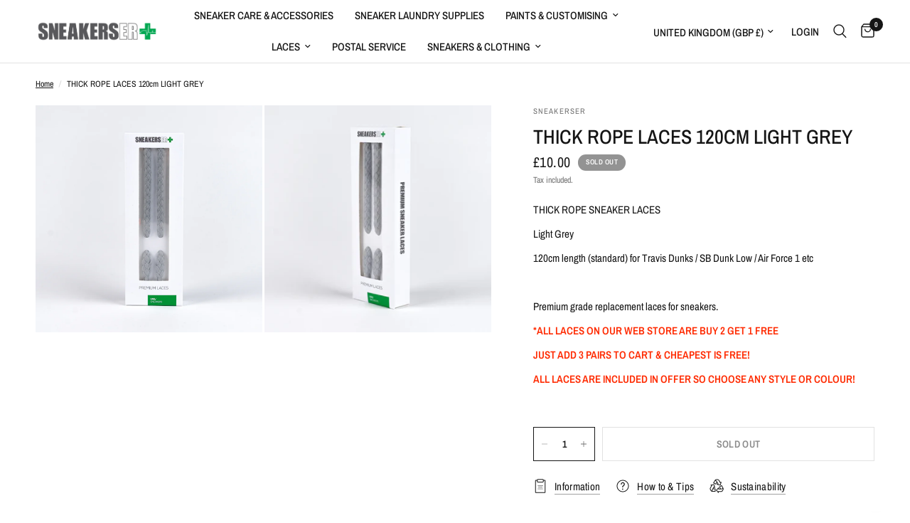

--- FILE ---
content_type: text/html; charset=utf-8
request_url: https://www.sneakerser.com/products/thick-dunk-rope-laces-120cm-light-grey
body_size: 32552
content:
<!doctype html><html class="no-js" lang="en" dir="ltr">
<head>
	<meta charset="utf-8">
	<meta http-equiv="X-UA-Compatible" content="IE=edge,chrome=1">
	<meta name="viewport" content="width=device-width, initial-scale=1, maximum-scale=5, viewport-fit=cover">
	<meta name="theme-color" content="#ffffff">
	<link rel="canonical" href="https://www.sneakerser.com/products/thick-dunk-rope-laces-120cm-light-grey">
	<link rel="preconnect" href="https://cdn.shopify.com" crossorigin>
	<link rel="preload" as="style" href="//www.sneakerser.com/cdn/shop/t/42/assets/app.css?v=74817624028541950321743414399">
<link rel="preload" as="style" href="//www.sneakerser.com/cdn/shop/t/42/assets/product.css?v=19960244147823135091743414400">
<link rel="preload" as="image" href="//www.sneakerser.com/cdn/shop/products/SneakersER_Laces_DunkRope_LightGrey1.jpg?v=1676649603&width=375" imagesrcset="//www.sneakerser.com/cdn/shop/products/SneakersER_Laces_DunkRope_LightGrey1.jpg?v=1676649603&width=375 375w,//www.sneakerser.com/cdn/shop/products/SneakersER_Laces_DunkRope_LightGrey1.jpg?v=1676649603&width=640 640w,//www.sneakerser.com/cdn/shop/products/SneakersER_Laces_DunkRope_LightGrey1.jpg?v=1676649603&width=960 960w" imagesizes="auto">




<link href="//www.sneakerser.com/cdn/shop/t/42/assets/animations.min.js?v=125778792411641688251743414398" as="script" rel="preload">

<link href="//www.sneakerser.com/cdn/shop/t/42/assets/header.js?v=53973329853117484881743414399" as="script" rel="preload">
<link href="//www.sneakerser.com/cdn/shop/t/42/assets/vendor.min.js?v=57769212839167613861743414401" as="script" rel="preload">
<link href="//www.sneakerser.com/cdn/shop/t/42/assets/app.js?v=7593071547056632411743414399" as="script" rel="preload">
<link href="//www.sneakerser.com/cdn/shop/t/42/assets/slideshow.js?v=77914080626843417591743414400" as="script" rel="preload">

<script>
window.lazySizesConfig = window.lazySizesConfig || {};
window.lazySizesConfig.expand = 250;
window.lazySizesConfig.loadMode = 1;
window.lazySizesConfig.loadHidden = false;
</script>


	<link rel="icon" type="image/png" href="//www.sneakerser.com/cdn/shop/files/SNEAKERS_ER_Round_Logo__2018_-ER_GREEN_4010282a-0b21-4159-b2d6-6098f26552b1.png?crop=center&height=32&v=1666789652&width=32">

	<title>
	THICK ROPE LACES 120cm LIGHT GREY &ndash; Sneakers ER
	</title>

	
	<meta name="description" content="THICK ROPE SNEAKER LACES Light Grey 120cm length (standard) for Travis Dunks / SB Dunk Low / Air Force 1 etc   Premium grade replacement laces for sneakers. *ALL LACES ON OUR WEB STORE ARE BUY 2 GET 1 FREE JUST ADD 3 PAIRS TO CART &amp;amp; CHEAPEST IS FREE! ALL LACES ARE INCLUDED IN OFFER SO CHOOSE ANY STYLE OR COLOUR!">
	
<link rel="preconnect" href="https://fonts.shopifycdn.com" crossorigin>

<meta property="og:site_name" content="Sneakers ER">
<meta property="og:url" content="https://www.sneakerser.com/products/thick-dunk-rope-laces-120cm-light-grey">
<meta property="og:title" content="THICK ROPE LACES 120cm LIGHT GREY">
<meta property="og:type" content="product">
<meta property="og:description" content="THICK ROPE SNEAKER LACES Light Grey 120cm length (standard) for Travis Dunks / SB Dunk Low / Air Force 1 etc   Premium grade replacement laces for sneakers. *ALL LACES ON OUR WEB STORE ARE BUY 2 GET 1 FREE JUST ADD 3 PAIRS TO CART &amp;amp; CHEAPEST IS FREE! ALL LACES ARE INCLUDED IN OFFER SO CHOOSE ANY STYLE OR COLOUR!"><meta property="og:image" content="http://www.sneakerser.com/cdn/shop/products/SneakersER_Laces_DunkRope_LightGrey1.jpg?v=1676649603">
  <meta property="og:image:secure_url" content="https://www.sneakerser.com/cdn/shop/products/SneakersER_Laces_DunkRope_LightGrey1.jpg?v=1676649603">
  <meta property="og:image:width" content="3157">
  <meta property="og:image:height" content="3157"><meta property="og:price:amount" content="10.00">
  <meta property="og:price:currency" content="GBP"><meta name="twitter:site" content="@sneakerser"><meta name="twitter:card" content="summary_large_image">
<meta name="twitter:title" content="THICK ROPE LACES 120cm LIGHT GREY">
<meta name="twitter:description" content="THICK ROPE SNEAKER LACES Light Grey 120cm length (standard) for Travis Dunks / SB Dunk Low / Air Force 1 etc   Premium grade replacement laces for sneakers. *ALL LACES ON OUR WEB STORE ARE BUY 2 GET 1 FREE JUST ADD 3 PAIRS TO CART &amp;amp; CHEAPEST IS FREE! ALL LACES ARE INCLUDED IN OFFER SO CHOOSE ANY STYLE OR COLOUR!">


	<link href="//www.sneakerser.com/cdn/shop/t/42/assets/app.css?v=74817624028541950321743414399" rel="stylesheet" type="text/css" media="all" />

	<style data-shopify>
	@font-face {
  font-family: "Archivo Narrow";
  font-weight: 400;
  font-style: normal;
  font-display: swap;
  src: url("//www.sneakerser.com/cdn/fonts/archivo_narrow/archivonarrow_n4.5c3bab850a22055c235cf940f895d873a8689d70.woff2") format("woff2"),
       url("//www.sneakerser.com/cdn/fonts/archivo_narrow/archivonarrow_n4.ea12dd22d3319d164475c1d047ae8f973041a9ff.woff") format("woff");
}

@font-face {
  font-family: "Archivo Narrow";
  font-weight: 500;
  font-style: normal;
  font-display: swap;
  src: url("//www.sneakerser.com/cdn/fonts/archivo_narrow/archivonarrow_n5.d7d2ed7fbf03e65de95fbf4dd65b8f16594058a7.woff2") format("woff2"),
       url("//www.sneakerser.com/cdn/fonts/archivo_narrow/archivonarrow_n5.1b34a2bfca6fa7ceb43f421bf0098175c735e91b.woff") format("woff");
}

@font-face {
  font-family: "Archivo Narrow";
  font-weight: 600;
  font-style: normal;
  font-display: swap;
  src: url("//www.sneakerser.com/cdn/fonts/archivo_narrow/archivonarrow_n6.39db873f9e4e9c8ab7083354b267ce7500b7ee9e.woff2") format("woff2"),
       url("//www.sneakerser.com/cdn/fonts/archivo_narrow/archivonarrow_n6.997d285d710a777a602467368cc2fbd11a20033e.woff") format("woff");
}

@font-face {
  font-family: "Archivo Narrow";
  font-weight: 400;
  font-style: italic;
  font-display: swap;
  src: url("//www.sneakerser.com/cdn/fonts/archivo_narrow/archivonarrow_i4.59445c13f0e607542640c8a56f31dcd8ed680cfa.woff2") format("woff2"),
       url("//www.sneakerser.com/cdn/fonts/archivo_narrow/archivonarrow_i4.bbf26c99347034f8df1f87b08c4a929cfc5255c8.woff") format("woff");
}

@font-face {
  font-family: "Archivo Narrow";
  font-weight: 600;
  font-style: italic;
  font-display: swap;
  src: url("//www.sneakerser.com/cdn/fonts/archivo_narrow/archivonarrow_i6.21c69730cb55f9ff454529f520897ee241e78c97.woff2") format("woff2"),
       url("//www.sneakerser.com/cdn/fonts/archivo_narrow/archivonarrow_i6.6c25ccdf80ef4616ffdc61ea3e51d7ed480f0d13.woff") format("woff");
}


		@font-face {
  font-family: "Archivo Narrow";
  font-weight: 600;
  font-style: normal;
  font-display: swap;
  src: url("//www.sneakerser.com/cdn/fonts/archivo_narrow/archivonarrow_n6.39db873f9e4e9c8ab7083354b267ce7500b7ee9e.woff2") format("woff2"),
       url("//www.sneakerser.com/cdn/fonts/archivo_narrow/archivonarrow_n6.997d285d710a777a602467368cc2fbd11a20033e.woff") format("woff");
}

@font-face {
  font-family: "Archivo Narrow";
  font-weight: 400;
  font-style: normal;
  font-display: swap;
  src: url("//www.sneakerser.com/cdn/fonts/archivo_narrow/archivonarrow_n4.5c3bab850a22055c235cf940f895d873a8689d70.woff2") format("woff2"),
       url("//www.sneakerser.com/cdn/fonts/archivo_narrow/archivonarrow_n4.ea12dd22d3319d164475c1d047ae8f973041a9ff.woff") format("woff");
}

h1,h2,h3,h4,h5,h6,
	.h1,.h2,.h3,.h4,.h5,.h6,
	.logolink.text-logo,
	.heading-font,
	.h1-xlarge,
	.h1-large,
	.customer-addresses .my-address .address-index {
		font-style: normal;
		font-weight: 600;
		font-family: "Archivo Narrow", sans-serif;
	}
	body,
	.body-font,
	.thb-product-detail .product-title {
		font-style: normal;
		font-weight: 400;
		font-family: "Archivo Narrow", sans-serif;
	}
	:root {
		--mobile-swipe-width: calc(90vw - 30px);
		--font-body-scale: 1.0;
		--font-body-line-height-scale: 1.0;
		--font-body-letter-spacing: 0.0em;
		--font-body-medium-weight: 500;
    --font-body-bold-weight: 600;
		--font-announcement-scale: 1.0;
		--font-heading-scale: 1.0;
		--font-heading-line-height-scale: 1.0;
		--font-heading-letter-spacing: 0.0em;
		--font-navigation-scale: 1.0;
		--navigation-item-spacing: 15px;
		--font-product-title-scale: 1.0;
		--font-product-title-line-height-scale: 1.0;
		--button-letter-spacing: 0.02em;

		--bg-body: #ffffff;
		--bg-body-rgb: 255,255,255;
		--bg-body-darken: #f7f7f7;
		--payment-terms-background-color: #ffffff;
		--color-body: #151515;
		--color-body-rgb: 21,21,21;
		--color-accent: #151515;
		--color-accent-rgb: 21,21,21;
		--color-border: #E2E2E2;
		--color-form-border: #dedede;
		--color-overlay-rgb: 0,0,0;

		--shopify-accelerated-checkout-button-block-size: 48px;
		--shopify-accelerated-checkout-inline-alignment: center;
		--shopify-accelerated-checkout-skeleton-animation-duration: 0.25s;

		--color-announcement-bar-text: #ffffff;
		--color-announcement-bar-bg: #151515;

		--color-header-bg: #ffffff;
		--color-header-bg-rgb: 255,255,255;
		--color-header-text: #151515;
		--color-header-text-rgb: 21,21,21;
		--color-header-links: #151515;
		--color-header-links-rgb: 21,21,21;
		--color-header-links-hover: #151515;
		--color-header-icons: #151515;
		--color-header-border: #E2E2E2;

		--solid-button-background: #151515;
		--solid-button-label: #ffffff;
		--outline-button-label: #151515;
		--button-border-radius: 0px;
		--shopify-accelerated-checkout-button-border-radius: 0px;

		--color-price: #151515;
		--color-price-discounted: #ee3b45;
		--color-star: #FD9A52;
		--color-dots: #151515;

		--color-inventory-instock: #279A4B;
		--color-inventory-lowstock: #FB9E5B;

		--section-spacing-mobile: 50px;
		--section-spacing-desktop: 90px;

		--color-badge-text: #ffffff;
		--color-badge-sold-out: #939393;
		--color-badge-sale: #151515;
		
		--color-badge-preorder: #666666;
		--badge-corner-radius: 13px;

		--color-footer-text: #FFFFFF;
		--color-footer-text-rgb: 255,255,255;
		--color-footer-link: #FFFFFF;
		--color-footer-link-hover: #FFFFFF;
		--color-footer-border: #444444;
		--color-footer-border-rgb: 68,68,68;
		--color-footer-bg: #151515;
	}



</style>


	<script>
		window.theme = window.theme || {};
		theme = {
			settings: {
				money_with_currency_format:"£{{amount}} ",
				cart_drawer:true,
				product_id: 8089341460793,
			},
			routes: {
				root_url: '/',
				cart_url: '/cart',
				cart_add_url: '/cart/add',
				search_url: '/search',
				cart_change_url: '/cart/change',
				cart_update_url: '/cart/update',
				cart_clear_url: '/cart/clear',
				predictive_search_url: '/search/suggest',
			},
			variantStrings: {
        addToCart: `Add to cart`,
        soldOut: `Sold out`,
        unavailable: `Unavailable`,
        preOrder: `Pre-order`,
      },
			strings: {
				requiresTerms: `You must agree with the terms and conditions of sales to check out`,
				shippingEstimatorNoResults: `Sorry, we do not ship to your address.`,
				shippingEstimatorOneResult: `There is one shipping rate for your address:`,
				shippingEstimatorMultipleResults: `There are several shipping rates for your address:`,
				shippingEstimatorError: `One or more error occurred while retrieving shipping rates:`
			}
		};
	</script>
	<script>window.performance && window.performance.mark && window.performance.mark('shopify.content_for_header.start');</script><meta id="shopify-digital-wallet" name="shopify-digital-wallet" content="/6200389/digital_wallets/dialog">
<meta name="shopify-checkout-api-token" content="cfd9bac04f548f96a579855dc89be7ba">
<meta id="in-context-paypal-metadata" data-shop-id="6200389" data-venmo-supported="false" data-environment="production" data-locale="en_US" data-paypal-v4="true" data-currency="GBP">
<link rel="alternate" type="application/json+oembed" href="https://www.sneakerser.com/products/thick-dunk-rope-laces-120cm-light-grey.oembed">
<script async="async" src="/checkouts/internal/preloads.js?locale=en-GB"></script>
<link rel="preconnect" href="https://shop.app" crossorigin="anonymous">
<script async="async" src="https://shop.app/checkouts/internal/preloads.js?locale=en-GB&shop_id=6200389" crossorigin="anonymous"></script>
<script id="apple-pay-shop-capabilities" type="application/json">{"shopId":6200389,"countryCode":"GB","currencyCode":"GBP","merchantCapabilities":["supports3DS"],"merchantId":"gid:\/\/shopify\/Shop\/6200389","merchantName":"Sneakers ER","requiredBillingContactFields":["postalAddress","email","phone"],"requiredShippingContactFields":["postalAddress","email","phone"],"shippingType":"shipping","supportedNetworks":["visa","maestro","masterCard","amex","discover","elo"],"total":{"type":"pending","label":"Sneakers ER","amount":"1.00"},"shopifyPaymentsEnabled":true,"supportsSubscriptions":true}</script>
<script id="shopify-features" type="application/json">{"accessToken":"cfd9bac04f548f96a579855dc89be7ba","betas":["rich-media-storefront-analytics"],"domain":"www.sneakerser.com","predictiveSearch":true,"shopId":6200389,"locale":"en"}</script>
<script>var Shopify = Shopify || {};
Shopify.shop = "sneakerser.myshopify.com";
Shopify.locale = "en";
Shopify.currency = {"active":"GBP","rate":"1.0"};
Shopify.country = "GB";
Shopify.theme = {"name":"Updated copy of SNEAKERSER Website - January 2024","id":178713559419,"schema_name":"Reformation","schema_version":"8.1.0","theme_store_id":1762,"role":"main"};
Shopify.theme.handle = "null";
Shopify.theme.style = {"id":null,"handle":null};
Shopify.cdnHost = "www.sneakerser.com/cdn";
Shopify.routes = Shopify.routes || {};
Shopify.routes.root = "/";</script>
<script type="module">!function(o){(o.Shopify=o.Shopify||{}).modules=!0}(window);</script>
<script>!function(o){function n(){var o=[];function n(){o.push(Array.prototype.slice.apply(arguments))}return n.q=o,n}var t=o.Shopify=o.Shopify||{};t.loadFeatures=n(),t.autoloadFeatures=n()}(window);</script>
<script>
  window.ShopifyPay = window.ShopifyPay || {};
  window.ShopifyPay.apiHost = "shop.app\/pay";
  window.ShopifyPay.redirectState = null;
</script>
<script id="shop-js-analytics" type="application/json">{"pageType":"product"}</script>
<script defer="defer" async type="module" src="//www.sneakerser.com/cdn/shopifycloud/shop-js/modules/v2/client.init-shop-cart-sync_DlSlHazZ.en.esm.js"></script>
<script defer="defer" async type="module" src="//www.sneakerser.com/cdn/shopifycloud/shop-js/modules/v2/chunk.common_D16XZWos.esm.js"></script>
<script type="module">
  await import("//www.sneakerser.com/cdn/shopifycloud/shop-js/modules/v2/client.init-shop-cart-sync_DlSlHazZ.en.esm.js");
await import("//www.sneakerser.com/cdn/shopifycloud/shop-js/modules/v2/chunk.common_D16XZWos.esm.js");

  window.Shopify.SignInWithShop?.initShopCartSync?.({"fedCMEnabled":true,"windoidEnabled":true});

</script>
<script>
  window.Shopify = window.Shopify || {};
  if (!window.Shopify.featureAssets) window.Shopify.featureAssets = {};
  window.Shopify.featureAssets['shop-js'] = {"shop-cart-sync":["modules/v2/client.shop-cart-sync_DKWYiEUO.en.esm.js","modules/v2/chunk.common_D16XZWos.esm.js"],"init-fed-cm":["modules/v2/client.init-fed-cm_vfPMjZAC.en.esm.js","modules/v2/chunk.common_D16XZWos.esm.js"],"init-shop-email-lookup-coordinator":["modules/v2/client.init-shop-email-lookup-coordinator_CR38P6MB.en.esm.js","modules/v2/chunk.common_D16XZWos.esm.js"],"init-shop-cart-sync":["modules/v2/client.init-shop-cart-sync_DlSlHazZ.en.esm.js","modules/v2/chunk.common_D16XZWos.esm.js"],"shop-cash-offers":["modules/v2/client.shop-cash-offers_CJw4IQ6B.en.esm.js","modules/v2/chunk.common_D16XZWos.esm.js","modules/v2/chunk.modal_UwFWkumu.esm.js"],"shop-toast-manager":["modules/v2/client.shop-toast-manager_BY778Uv6.en.esm.js","modules/v2/chunk.common_D16XZWos.esm.js"],"init-windoid":["modules/v2/client.init-windoid_DVhZdEm3.en.esm.js","modules/v2/chunk.common_D16XZWos.esm.js"],"shop-button":["modules/v2/client.shop-button_D2ZzKUPa.en.esm.js","modules/v2/chunk.common_D16XZWos.esm.js"],"avatar":["modules/v2/client.avatar_BTnouDA3.en.esm.js"],"init-customer-accounts-sign-up":["modules/v2/client.init-customer-accounts-sign-up_CQZUmjGN.en.esm.js","modules/v2/client.shop-login-button_Cu5K-F7X.en.esm.js","modules/v2/chunk.common_D16XZWos.esm.js","modules/v2/chunk.modal_UwFWkumu.esm.js"],"pay-button":["modules/v2/client.pay-button_CcBqbGU7.en.esm.js","modules/v2/chunk.common_D16XZWos.esm.js"],"init-shop-for-new-customer-accounts":["modules/v2/client.init-shop-for-new-customer-accounts_B5DR5JTE.en.esm.js","modules/v2/client.shop-login-button_Cu5K-F7X.en.esm.js","modules/v2/chunk.common_D16XZWos.esm.js","modules/v2/chunk.modal_UwFWkumu.esm.js"],"shop-login-button":["modules/v2/client.shop-login-button_Cu5K-F7X.en.esm.js","modules/v2/chunk.common_D16XZWos.esm.js","modules/v2/chunk.modal_UwFWkumu.esm.js"],"shop-follow-button":["modules/v2/client.shop-follow-button_BX8Slf17.en.esm.js","modules/v2/chunk.common_D16XZWos.esm.js","modules/v2/chunk.modal_UwFWkumu.esm.js"],"init-customer-accounts":["modules/v2/client.init-customer-accounts_DjKkmQ2w.en.esm.js","modules/v2/client.shop-login-button_Cu5K-F7X.en.esm.js","modules/v2/chunk.common_D16XZWos.esm.js","modules/v2/chunk.modal_UwFWkumu.esm.js"],"lead-capture":["modules/v2/client.lead-capture_ChWCg7nV.en.esm.js","modules/v2/chunk.common_D16XZWos.esm.js","modules/v2/chunk.modal_UwFWkumu.esm.js"],"checkout-modal":["modules/v2/client.checkout-modal_DPnpVyv-.en.esm.js","modules/v2/chunk.common_D16XZWos.esm.js","modules/v2/chunk.modal_UwFWkumu.esm.js"],"shop-login":["modules/v2/client.shop-login_leRXJtcZ.en.esm.js","modules/v2/chunk.common_D16XZWos.esm.js","modules/v2/chunk.modal_UwFWkumu.esm.js"],"payment-terms":["modules/v2/client.payment-terms_Bp9K0NXD.en.esm.js","modules/v2/chunk.common_D16XZWos.esm.js","modules/v2/chunk.modal_UwFWkumu.esm.js"]};
</script>
<script>(function() {
  var isLoaded = false;
  function asyncLoad() {
    if (isLoaded) return;
    isLoaded = true;
    var urls = ["https:\/\/motivate.shopapps.site\/motivator.php?shop=sneakerser.myshopify.com","https:\/\/smarteucookiebanner.upsell-apps.com\/script_tag.js?shop=sneakerser.myshopify.com","https:\/\/embed.tawk.to\/widget-script\/5b449cbe6d961556373d92cc\/default.js?shop=sneakerser.myshopify.com","\/\/www.powr.io\/powr.js?powr-token=sneakerser.myshopify.com\u0026external-type=shopify\u0026shop=sneakerser.myshopify.com","https:\/\/storelocator.w3apps.co\/js\/include.js?shop=sneakerser.myshopify.com","https:\/\/formbuilder.hulkapps.com\/skeletopapp.js?shop=sneakerser.myshopify.com","https:\/\/sliderapp.hulkapps.com\/assets\/js\/slider.js?shop=sneakerser.myshopify.com","https:\/\/cdn.instantbrandpage.lowfruitsolutions.com\/6394903b9c1a26c58bfd0d7bd478572e\/featured-slider-6ab003dc75cfab3f78407355fb1bc34d.js?shop=sneakerser.myshopify.com","https:\/\/cdn.instantbrandpage.lowfruitsolutions.com\/6394903b9c1a26c58bfd0d7bd478572e\/brand-page-adc58dcf46c3cfc6bfd04a3fa5692b70.js?shop=sneakerser.myshopify.com","https:\/\/www.orderlogicapp.com\/embedded_js\/production_base.js?1589920653\u0026shop=sneakerser.myshopify.com"];
    for (var i = 0; i < urls.length; i++) {
      var s = document.createElement('script');
      s.type = 'text/javascript';
      s.async = true;
      s.src = urls[i];
      var x = document.getElementsByTagName('script')[0];
      x.parentNode.insertBefore(s, x);
    }
  };
  if(window.attachEvent) {
    window.attachEvent('onload', asyncLoad);
  } else {
    window.addEventListener('load', asyncLoad, false);
  }
})();</script>
<script id="__st">var __st={"a":6200389,"offset":0,"reqid":"3b4aa027-22ec-4d3e-8204-81a650e0d22b-1768591243","pageurl":"www.sneakerser.com\/products\/thick-dunk-rope-laces-120cm-light-grey","u":"ef8a3a4667fa","p":"product","rtyp":"product","rid":8089341460793};</script>
<script>window.ShopifyPaypalV4VisibilityTracking = true;</script>
<script id="captcha-bootstrap">!function(){'use strict';const t='contact',e='account',n='new_comment',o=[[t,t],['blogs',n],['comments',n],[t,'customer']],c=[[e,'customer_login'],[e,'guest_login'],[e,'recover_customer_password'],[e,'create_customer']],r=t=>t.map((([t,e])=>`form[action*='/${t}']:not([data-nocaptcha='true']) input[name='form_type'][value='${e}']`)).join(','),a=t=>()=>t?[...document.querySelectorAll(t)].map((t=>t.form)):[];function s(){const t=[...o],e=r(t);return a(e)}const i='password',u='form_key',d=['recaptcha-v3-token','g-recaptcha-response','h-captcha-response',i],f=()=>{try{return window.sessionStorage}catch{return}},m='__shopify_v',_=t=>t.elements[u];function p(t,e,n=!1){try{const o=window.sessionStorage,c=JSON.parse(o.getItem(e)),{data:r}=function(t){const{data:e,action:n}=t;return t[m]||n?{data:e,action:n}:{data:t,action:n}}(c);for(const[e,n]of Object.entries(r))t.elements[e]&&(t.elements[e].value=n);n&&o.removeItem(e)}catch(o){console.error('form repopulation failed',{error:o})}}const l='form_type',E='cptcha';function T(t){t.dataset[E]=!0}const w=window,h=w.document,L='Shopify',v='ce_forms',y='captcha';let A=!1;((t,e)=>{const n=(g='f06e6c50-85a8-45c8-87d0-21a2b65856fe',I='https://cdn.shopify.com/shopifycloud/storefront-forms-hcaptcha/ce_storefront_forms_captcha_hcaptcha.v1.5.2.iife.js',D={infoText:'Protected by hCaptcha',privacyText:'Privacy',termsText:'Terms'},(t,e,n)=>{const o=w[L][v],c=o.bindForm;if(c)return c(t,g,e,D).then(n);var r;o.q.push([[t,g,e,D],n]),r=I,A||(h.body.append(Object.assign(h.createElement('script'),{id:'captcha-provider',async:!0,src:r})),A=!0)});var g,I,D;w[L]=w[L]||{},w[L][v]=w[L][v]||{},w[L][v].q=[],w[L][y]=w[L][y]||{},w[L][y].protect=function(t,e){n(t,void 0,e),T(t)},Object.freeze(w[L][y]),function(t,e,n,w,h,L){const[v,y,A,g]=function(t,e,n){const i=e?o:[],u=t?c:[],d=[...i,...u],f=r(d),m=r(i),_=r(d.filter((([t,e])=>n.includes(e))));return[a(f),a(m),a(_),s()]}(w,h,L),I=t=>{const e=t.target;return e instanceof HTMLFormElement?e:e&&e.form},D=t=>v().includes(t);t.addEventListener('submit',(t=>{const e=I(t);if(!e)return;const n=D(e)&&!e.dataset.hcaptchaBound&&!e.dataset.recaptchaBound,o=_(e),c=g().includes(e)&&(!o||!o.value);(n||c)&&t.preventDefault(),c&&!n&&(function(t){try{if(!f())return;!function(t){const e=f();if(!e)return;const n=_(t);if(!n)return;const o=n.value;o&&e.removeItem(o)}(t);const e=Array.from(Array(32),(()=>Math.random().toString(36)[2])).join('');!function(t,e){_(t)||t.append(Object.assign(document.createElement('input'),{type:'hidden',name:u})),t.elements[u].value=e}(t,e),function(t,e){const n=f();if(!n)return;const o=[...t.querySelectorAll(`input[type='${i}']`)].map((({name:t})=>t)),c=[...d,...o],r={};for(const[a,s]of new FormData(t).entries())c.includes(a)||(r[a]=s);n.setItem(e,JSON.stringify({[m]:1,action:t.action,data:r}))}(t,e)}catch(e){console.error('failed to persist form',e)}}(e),e.submit())}));const S=(t,e)=>{t&&!t.dataset[E]&&(n(t,e.some((e=>e===t))),T(t))};for(const o of['focusin','change'])t.addEventListener(o,(t=>{const e=I(t);D(e)&&S(e,y())}));const B=e.get('form_key'),M=e.get(l),P=B&&M;t.addEventListener('DOMContentLoaded',(()=>{const t=y();if(P)for(const e of t)e.elements[l].value===M&&p(e,B);[...new Set([...A(),...v().filter((t=>'true'===t.dataset.shopifyCaptcha))])].forEach((e=>S(e,t)))}))}(h,new URLSearchParams(w.location.search),n,t,e,['guest_login'])})(!0,!0)}();</script>
<script integrity="sha256-4kQ18oKyAcykRKYeNunJcIwy7WH5gtpwJnB7kiuLZ1E=" data-source-attribution="shopify.loadfeatures" defer="defer" src="//www.sneakerser.com/cdn/shopifycloud/storefront/assets/storefront/load_feature-a0a9edcb.js" crossorigin="anonymous"></script>
<script crossorigin="anonymous" defer="defer" src="//www.sneakerser.com/cdn/shopifycloud/storefront/assets/shopify_pay/storefront-65b4c6d7.js?v=20250812"></script>
<script data-source-attribution="shopify.dynamic_checkout.dynamic.init">var Shopify=Shopify||{};Shopify.PaymentButton=Shopify.PaymentButton||{isStorefrontPortableWallets:!0,init:function(){window.Shopify.PaymentButton.init=function(){};var t=document.createElement("script");t.src="https://www.sneakerser.com/cdn/shopifycloud/portable-wallets/latest/portable-wallets.en.js",t.type="module",document.head.appendChild(t)}};
</script>
<script data-source-attribution="shopify.dynamic_checkout.buyer_consent">
  function portableWalletsHideBuyerConsent(e){var t=document.getElementById("shopify-buyer-consent"),n=document.getElementById("shopify-subscription-policy-button");t&&n&&(t.classList.add("hidden"),t.setAttribute("aria-hidden","true"),n.removeEventListener("click",e))}function portableWalletsShowBuyerConsent(e){var t=document.getElementById("shopify-buyer-consent"),n=document.getElementById("shopify-subscription-policy-button");t&&n&&(t.classList.remove("hidden"),t.removeAttribute("aria-hidden"),n.addEventListener("click",e))}window.Shopify?.PaymentButton&&(window.Shopify.PaymentButton.hideBuyerConsent=portableWalletsHideBuyerConsent,window.Shopify.PaymentButton.showBuyerConsent=portableWalletsShowBuyerConsent);
</script>
<script>
  function portableWalletsCleanup(e){e&&e.src&&console.error("Failed to load portable wallets script "+e.src);var t=document.querySelectorAll("shopify-accelerated-checkout .shopify-payment-button__skeleton, shopify-accelerated-checkout-cart .wallet-cart-button__skeleton"),e=document.getElementById("shopify-buyer-consent");for(let e=0;e<t.length;e++)t[e].remove();e&&e.remove()}function portableWalletsNotLoadedAsModule(e){e instanceof ErrorEvent&&"string"==typeof e.message&&e.message.includes("import.meta")&&"string"==typeof e.filename&&e.filename.includes("portable-wallets")&&(window.removeEventListener("error",portableWalletsNotLoadedAsModule),window.Shopify.PaymentButton.failedToLoad=e,"loading"===document.readyState?document.addEventListener("DOMContentLoaded",window.Shopify.PaymentButton.init):window.Shopify.PaymentButton.init())}window.addEventListener("error",portableWalletsNotLoadedAsModule);
</script>

<script type="module" src="https://www.sneakerser.com/cdn/shopifycloud/portable-wallets/latest/portable-wallets.en.js" onError="portableWalletsCleanup(this)" crossorigin="anonymous"></script>
<script nomodule>
  document.addEventListener("DOMContentLoaded", portableWalletsCleanup);
</script>

<link id="shopify-accelerated-checkout-styles" rel="stylesheet" media="screen" href="https://www.sneakerser.com/cdn/shopifycloud/portable-wallets/latest/accelerated-checkout-backwards-compat.css" crossorigin="anonymous">
<style id="shopify-accelerated-checkout-cart">
        #shopify-buyer-consent {
  margin-top: 1em;
  display: inline-block;
  width: 100%;
}

#shopify-buyer-consent.hidden {
  display: none;
}

#shopify-subscription-policy-button {
  background: none;
  border: none;
  padding: 0;
  text-decoration: underline;
  font-size: inherit;
  cursor: pointer;
}

#shopify-subscription-policy-button::before {
  box-shadow: none;
}

      </style>

<script>window.performance && window.performance.mark && window.performance.mark('shopify.content_for_header.end');</script> <!-- Header hook for plugins -->

	<script>document.documentElement.className = document.documentElement.className.replace('no-js', 'js');</script>
	
<link href="https://monorail-edge.shopifysvc.com" rel="dns-prefetch">
<script>(function(){if ("sendBeacon" in navigator && "performance" in window) {try {var session_token_from_headers = performance.getEntriesByType('navigation')[0].serverTiming.find(x => x.name == '_s').description;} catch {var session_token_from_headers = undefined;}var session_cookie_matches = document.cookie.match(/_shopify_s=([^;]*)/);var session_token_from_cookie = session_cookie_matches && session_cookie_matches.length === 2 ? session_cookie_matches[1] : "";var session_token = session_token_from_headers || session_token_from_cookie || "";function handle_abandonment_event(e) {var entries = performance.getEntries().filter(function(entry) {return /monorail-edge.shopifysvc.com/.test(entry.name);});if (!window.abandonment_tracked && entries.length === 0) {window.abandonment_tracked = true;var currentMs = Date.now();var navigation_start = performance.timing.navigationStart;var payload = {shop_id: 6200389,url: window.location.href,navigation_start,duration: currentMs - navigation_start,session_token,page_type: "product"};window.navigator.sendBeacon("https://monorail-edge.shopifysvc.com/v1/produce", JSON.stringify({schema_id: "online_store_buyer_site_abandonment/1.1",payload: payload,metadata: {event_created_at_ms: currentMs,event_sent_at_ms: currentMs}}));}}window.addEventListener('pagehide', handle_abandonment_event);}}());</script>
<script id="web-pixels-manager-setup">(function e(e,d,r,n,o){if(void 0===o&&(o={}),!Boolean(null===(a=null===(i=window.Shopify)||void 0===i?void 0:i.analytics)||void 0===a?void 0:a.replayQueue)){var i,a;window.Shopify=window.Shopify||{};var t=window.Shopify;t.analytics=t.analytics||{};var s=t.analytics;s.replayQueue=[],s.publish=function(e,d,r){return s.replayQueue.push([e,d,r]),!0};try{self.performance.mark("wpm:start")}catch(e){}var l=function(){var e={modern:/Edge?\/(1{2}[4-9]|1[2-9]\d|[2-9]\d{2}|\d{4,})\.\d+(\.\d+|)|Firefox\/(1{2}[4-9]|1[2-9]\d|[2-9]\d{2}|\d{4,})\.\d+(\.\d+|)|Chrom(ium|e)\/(9{2}|\d{3,})\.\d+(\.\d+|)|(Maci|X1{2}).+ Version\/(15\.\d+|(1[6-9]|[2-9]\d|\d{3,})\.\d+)([,.]\d+|)( \(\w+\)|)( Mobile\/\w+|) Safari\/|Chrome.+OPR\/(9{2}|\d{3,})\.\d+\.\d+|(CPU[ +]OS|iPhone[ +]OS|CPU[ +]iPhone|CPU IPhone OS|CPU iPad OS)[ +]+(15[._]\d+|(1[6-9]|[2-9]\d|\d{3,})[._]\d+)([._]\d+|)|Android:?[ /-](13[3-9]|1[4-9]\d|[2-9]\d{2}|\d{4,})(\.\d+|)(\.\d+|)|Android.+Firefox\/(13[5-9]|1[4-9]\d|[2-9]\d{2}|\d{4,})\.\d+(\.\d+|)|Android.+Chrom(ium|e)\/(13[3-9]|1[4-9]\d|[2-9]\d{2}|\d{4,})\.\d+(\.\d+|)|SamsungBrowser\/([2-9]\d|\d{3,})\.\d+/,legacy:/Edge?\/(1[6-9]|[2-9]\d|\d{3,})\.\d+(\.\d+|)|Firefox\/(5[4-9]|[6-9]\d|\d{3,})\.\d+(\.\d+|)|Chrom(ium|e)\/(5[1-9]|[6-9]\d|\d{3,})\.\d+(\.\d+|)([\d.]+$|.*Safari\/(?![\d.]+ Edge\/[\d.]+$))|(Maci|X1{2}).+ Version\/(10\.\d+|(1[1-9]|[2-9]\d|\d{3,})\.\d+)([,.]\d+|)( \(\w+\)|)( Mobile\/\w+|) Safari\/|Chrome.+OPR\/(3[89]|[4-9]\d|\d{3,})\.\d+\.\d+|(CPU[ +]OS|iPhone[ +]OS|CPU[ +]iPhone|CPU IPhone OS|CPU iPad OS)[ +]+(10[._]\d+|(1[1-9]|[2-9]\d|\d{3,})[._]\d+)([._]\d+|)|Android:?[ /-](13[3-9]|1[4-9]\d|[2-9]\d{2}|\d{4,})(\.\d+|)(\.\d+|)|Mobile Safari.+OPR\/([89]\d|\d{3,})\.\d+\.\d+|Android.+Firefox\/(13[5-9]|1[4-9]\d|[2-9]\d{2}|\d{4,})\.\d+(\.\d+|)|Android.+Chrom(ium|e)\/(13[3-9]|1[4-9]\d|[2-9]\d{2}|\d{4,})\.\d+(\.\d+|)|Android.+(UC? ?Browser|UCWEB|U3)[ /]?(15\.([5-9]|\d{2,})|(1[6-9]|[2-9]\d|\d{3,})\.\d+)\.\d+|SamsungBrowser\/(5\.\d+|([6-9]|\d{2,})\.\d+)|Android.+MQ{2}Browser\/(14(\.(9|\d{2,})|)|(1[5-9]|[2-9]\d|\d{3,})(\.\d+|))(\.\d+|)|K[Aa][Ii]OS\/(3\.\d+|([4-9]|\d{2,})\.\d+)(\.\d+|)/},d=e.modern,r=e.legacy,n=navigator.userAgent;return n.match(d)?"modern":n.match(r)?"legacy":"unknown"}(),u="modern"===l?"modern":"legacy",c=(null!=n?n:{modern:"",legacy:""})[u],f=function(e){return[e.baseUrl,"/wpm","/b",e.hashVersion,"modern"===e.buildTarget?"m":"l",".js"].join("")}({baseUrl:d,hashVersion:r,buildTarget:u}),m=function(e){var d=e.version,r=e.bundleTarget,n=e.surface,o=e.pageUrl,i=e.monorailEndpoint;return{emit:function(e){var a=e.status,t=e.errorMsg,s=(new Date).getTime(),l=JSON.stringify({metadata:{event_sent_at_ms:s},events:[{schema_id:"web_pixels_manager_load/3.1",payload:{version:d,bundle_target:r,page_url:o,status:a,surface:n,error_msg:t},metadata:{event_created_at_ms:s}}]});if(!i)return console&&console.warn&&console.warn("[Web Pixels Manager] No Monorail endpoint provided, skipping logging."),!1;try{return self.navigator.sendBeacon.bind(self.navigator)(i,l)}catch(e){}var u=new XMLHttpRequest;try{return u.open("POST",i,!0),u.setRequestHeader("Content-Type","text/plain"),u.send(l),!0}catch(e){return console&&console.warn&&console.warn("[Web Pixels Manager] Got an unhandled error while logging to Monorail."),!1}}}}({version:r,bundleTarget:l,surface:e.surface,pageUrl:self.location.href,monorailEndpoint:e.monorailEndpoint});try{o.browserTarget=l,function(e){var d=e.src,r=e.async,n=void 0===r||r,o=e.onload,i=e.onerror,a=e.sri,t=e.scriptDataAttributes,s=void 0===t?{}:t,l=document.createElement("script"),u=document.querySelector("head"),c=document.querySelector("body");if(l.async=n,l.src=d,a&&(l.integrity=a,l.crossOrigin="anonymous"),s)for(var f in s)if(Object.prototype.hasOwnProperty.call(s,f))try{l.dataset[f]=s[f]}catch(e){}if(o&&l.addEventListener("load",o),i&&l.addEventListener("error",i),u)u.appendChild(l);else{if(!c)throw new Error("Did not find a head or body element to append the script");c.appendChild(l)}}({src:f,async:!0,onload:function(){if(!function(){var e,d;return Boolean(null===(d=null===(e=window.Shopify)||void 0===e?void 0:e.analytics)||void 0===d?void 0:d.initialized)}()){var d=window.webPixelsManager.init(e)||void 0;if(d){var r=window.Shopify.analytics;r.replayQueue.forEach((function(e){var r=e[0],n=e[1],o=e[2];d.publishCustomEvent(r,n,o)})),r.replayQueue=[],r.publish=d.publishCustomEvent,r.visitor=d.visitor,r.initialized=!0}}},onerror:function(){return m.emit({status:"failed",errorMsg:"".concat(f," has failed to load")})},sri:function(e){var d=/^sha384-[A-Za-z0-9+/=]+$/;return"string"==typeof e&&d.test(e)}(c)?c:"",scriptDataAttributes:o}),m.emit({status:"loading"})}catch(e){m.emit({status:"failed",errorMsg:(null==e?void 0:e.message)||"Unknown error"})}}})({shopId: 6200389,storefrontBaseUrl: "https://www.sneakerser.com",extensionsBaseUrl: "https://extensions.shopifycdn.com/cdn/shopifycloud/web-pixels-manager",monorailEndpoint: "https://monorail-edge.shopifysvc.com/unstable/produce_batch",surface: "storefront-renderer",enabledBetaFlags: ["2dca8a86"],webPixelsConfigList: [{"id":"2088599931","configuration":"{\"pixel_id\":\"830567716249877\",\"pixel_type\":\"facebook_pixel\"}","eventPayloadVersion":"v1","runtimeContext":"OPEN","scriptVersion":"ca16bc87fe92b6042fbaa3acc2fbdaa6","type":"APP","apiClientId":2329312,"privacyPurposes":["ANALYTICS","MARKETING","SALE_OF_DATA"],"dataSharingAdjustments":{"protectedCustomerApprovalScopes":["read_customer_address","read_customer_email","read_customer_name","read_customer_personal_data","read_customer_phone"]}},{"id":"166756731","eventPayloadVersion":"v1","runtimeContext":"LAX","scriptVersion":"1","type":"CUSTOM","privacyPurposes":["MARKETING"],"name":"Meta pixel (migrated)"},{"id":"202047867","eventPayloadVersion":"v1","runtimeContext":"LAX","scriptVersion":"1","type":"CUSTOM","privacyPurposes":["ANALYTICS"],"name":"Google Analytics tag (migrated)"},{"id":"shopify-app-pixel","configuration":"{}","eventPayloadVersion":"v1","runtimeContext":"STRICT","scriptVersion":"0450","apiClientId":"shopify-pixel","type":"APP","privacyPurposes":["ANALYTICS","MARKETING"]},{"id":"shopify-custom-pixel","eventPayloadVersion":"v1","runtimeContext":"LAX","scriptVersion":"0450","apiClientId":"shopify-pixel","type":"CUSTOM","privacyPurposes":["ANALYTICS","MARKETING"]}],isMerchantRequest: false,initData: {"shop":{"name":"Sneakers ER","paymentSettings":{"currencyCode":"GBP"},"myshopifyDomain":"sneakerser.myshopify.com","countryCode":"GB","storefrontUrl":"https:\/\/www.sneakerser.com"},"customer":null,"cart":null,"checkout":null,"productVariants":[{"price":{"amount":10.0,"currencyCode":"GBP"},"product":{"title":"THICK ROPE LACES 120cm LIGHT GREY","vendor":"SNEAKERSER","id":"8089341460793","untranslatedTitle":"THICK ROPE LACES 120cm LIGHT GREY","url":"\/products\/thick-dunk-rope-laces-120cm-light-grey","type":"Laces"},"id":"44315532296505","image":{"src":"\/\/www.sneakerser.com\/cdn\/shop\/products\/SneakersER_Laces_DunkRope_LightGrey1.jpg?v=1676649603"},"sku":"","title":"Default Title","untranslatedTitle":"Default Title"}],"purchasingCompany":null},},"https://www.sneakerser.com/cdn","fcfee988w5aeb613cpc8e4bc33m6693e112",{"modern":"","legacy":""},{"shopId":"6200389","storefrontBaseUrl":"https:\/\/www.sneakerser.com","extensionBaseUrl":"https:\/\/extensions.shopifycdn.com\/cdn\/shopifycloud\/web-pixels-manager","surface":"storefront-renderer","enabledBetaFlags":"[\"2dca8a86\"]","isMerchantRequest":"false","hashVersion":"fcfee988w5aeb613cpc8e4bc33m6693e112","publish":"custom","events":"[[\"page_viewed\",{}],[\"product_viewed\",{\"productVariant\":{\"price\":{\"amount\":10.0,\"currencyCode\":\"GBP\"},\"product\":{\"title\":\"THICK ROPE LACES 120cm LIGHT GREY\",\"vendor\":\"SNEAKERSER\",\"id\":\"8089341460793\",\"untranslatedTitle\":\"THICK ROPE LACES 120cm LIGHT GREY\",\"url\":\"\/products\/thick-dunk-rope-laces-120cm-light-grey\",\"type\":\"Laces\"},\"id\":\"44315532296505\",\"image\":{\"src\":\"\/\/www.sneakerser.com\/cdn\/shop\/products\/SneakersER_Laces_DunkRope_LightGrey1.jpg?v=1676649603\"},\"sku\":\"\",\"title\":\"Default Title\",\"untranslatedTitle\":\"Default Title\"}}]]"});</script><script>
  window.ShopifyAnalytics = window.ShopifyAnalytics || {};
  window.ShopifyAnalytics.meta = window.ShopifyAnalytics.meta || {};
  window.ShopifyAnalytics.meta.currency = 'GBP';
  var meta = {"product":{"id":8089341460793,"gid":"gid:\/\/shopify\/Product\/8089341460793","vendor":"SNEAKERSER","type":"Laces","handle":"thick-dunk-rope-laces-120cm-light-grey","variants":[{"id":44315532296505,"price":1000,"name":"THICK ROPE LACES 120cm LIGHT GREY","public_title":null,"sku":""}],"remote":false},"page":{"pageType":"product","resourceType":"product","resourceId":8089341460793,"requestId":"3b4aa027-22ec-4d3e-8204-81a650e0d22b-1768591243"}};
  for (var attr in meta) {
    window.ShopifyAnalytics.meta[attr] = meta[attr];
  }
</script>
<script class="analytics">
  (function () {
    var customDocumentWrite = function(content) {
      var jquery = null;

      if (window.jQuery) {
        jquery = window.jQuery;
      } else if (window.Checkout && window.Checkout.$) {
        jquery = window.Checkout.$;
      }

      if (jquery) {
        jquery('body').append(content);
      }
    };

    var hasLoggedConversion = function(token) {
      if (token) {
        return document.cookie.indexOf('loggedConversion=' + token) !== -1;
      }
      return false;
    }

    var setCookieIfConversion = function(token) {
      if (token) {
        var twoMonthsFromNow = new Date(Date.now());
        twoMonthsFromNow.setMonth(twoMonthsFromNow.getMonth() + 2);

        document.cookie = 'loggedConversion=' + token + '; expires=' + twoMonthsFromNow;
      }
    }

    var trekkie = window.ShopifyAnalytics.lib = window.trekkie = window.trekkie || [];
    if (trekkie.integrations) {
      return;
    }
    trekkie.methods = [
      'identify',
      'page',
      'ready',
      'track',
      'trackForm',
      'trackLink'
    ];
    trekkie.factory = function(method) {
      return function() {
        var args = Array.prototype.slice.call(arguments);
        args.unshift(method);
        trekkie.push(args);
        return trekkie;
      };
    };
    for (var i = 0; i < trekkie.methods.length; i++) {
      var key = trekkie.methods[i];
      trekkie[key] = trekkie.factory(key);
    }
    trekkie.load = function(config) {
      trekkie.config = config || {};
      trekkie.config.initialDocumentCookie = document.cookie;
      var first = document.getElementsByTagName('script')[0];
      var script = document.createElement('script');
      script.type = 'text/javascript';
      script.onerror = function(e) {
        var scriptFallback = document.createElement('script');
        scriptFallback.type = 'text/javascript';
        scriptFallback.onerror = function(error) {
                var Monorail = {
      produce: function produce(monorailDomain, schemaId, payload) {
        var currentMs = new Date().getTime();
        var event = {
          schema_id: schemaId,
          payload: payload,
          metadata: {
            event_created_at_ms: currentMs,
            event_sent_at_ms: currentMs
          }
        };
        return Monorail.sendRequest("https://" + monorailDomain + "/v1/produce", JSON.stringify(event));
      },
      sendRequest: function sendRequest(endpointUrl, payload) {
        // Try the sendBeacon API
        if (window && window.navigator && typeof window.navigator.sendBeacon === 'function' && typeof window.Blob === 'function' && !Monorail.isIos12()) {
          var blobData = new window.Blob([payload], {
            type: 'text/plain'
          });

          if (window.navigator.sendBeacon(endpointUrl, blobData)) {
            return true;
          } // sendBeacon was not successful

        } // XHR beacon

        var xhr = new XMLHttpRequest();

        try {
          xhr.open('POST', endpointUrl);
          xhr.setRequestHeader('Content-Type', 'text/plain');
          xhr.send(payload);
        } catch (e) {
          console.log(e);
        }

        return false;
      },
      isIos12: function isIos12() {
        return window.navigator.userAgent.lastIndexOf('iPhone; CPU iPhone OS 12_') !== -1 || window.navigator.userAgent.lastIndexOf('iPad; CPU OS 12_') !== -1;
      }
    };
    Monorail.produce('monorail-edge.shopifysvc.com',
      'trekkie_storefront_load_errors/1.1',
      {shop_id: 6200389,
      theme_id: 178713559419,
      app_name: "storefront",
      context_url: window.location.href,
      source_url: "//www.sneakerser.com/cdn/s/trekkie.storefront.cd680fe47e6c39ca5d5df5f0a32d569bc48c0f27.min.js"});

        };
        scriptFallback.async = true;
        scriptFallback.src = '//www.sneakerser.com/cdn/s/trekkie.storefront.cd680fe47e6c39ca5d5df5f0a32d569bc48c0f27.min.js';
        first.parentNode.insertBefore(scriptFallback, first);
      };
      script.async = true;
      script.src = '//www.sneakerser.com/cdn/s/trekkie.storefront.cd680fe47e6c39ca5d5df5f0a32d569bc48c0f27.min.js';
      first.parentNode.insertBefore(script, first);
    };
    trekkie.load(
      {"Trekkie":{"appName":"storefront","development":false,"defaultAttributes":{"shopId":6200389,"isMerchantRequest":null,"themeId":178713559419,"themeCityHash":"4417685187440910453","contentLanguage":"en","currency":"GBP","eventMetadataId":"b3f7021e-b7b1-4b13-9e64-80059960b5a6"},"isServerSideCookieWritingEnabled":true,"monorailRegion":"shop_domain","enabledBetaFlags":["65f19447"]},"Session Attribution":{},"S2S":{"facebookCapiEnabled":true,"source":"trekkie-storefront-renderer","apiClientId":580111}}
    );

    var loaded = false;
    trekkie.ready(function() {
      if (loaded) return;
      loaded = true;

      window.ShopifyAnalytics.lib = window.trekkie;

      var originalDocumentWrite = document.write;
      document.write = customDocumentWrite;
      try { window.ShopifyAnalytics.merchantGoogleAnalytics.call(this); } catch(error) {};
      document.write = originalDocumentWrite;

      window.ShopifyAnalytics.lib.page(null,{"pageType":"product","resourceType":"product","resourceId":8089341460793,"requestId":"3b4aa027-22ec-4d3e-8204-81a650e0d22b-1768591243","shopifyEmitted":true});

      var match = window.location.pathname.match(/checkouts\/(.+)\/(thank_you|post_purchase)/)
      var token = match? match[1]: undefined;
      if (!hasLoggedConversion(token)) {
        setCookieIfConversion(token);
        window.ShopifyAnalytics.lib.track("Viewed Product",{"currency":"GBP","variantId":44315532296505,"productId":8089341460793,"productGid":"gid:\/\/shopify\/Product\/8089341460793","name":"THICK ROPE LACES 120cm LIGHT GREY","price":"10.00","sku":"","brand":"SNEAKERSER","variant":null,"category":"Laces","nonInteraction":true,"remote":false},undefined,undefined,{"shopifyEmitted":true});
      window.ShopifyAnalytics.lib.track("monorail:\/\/trekkie_storefront_viewed_product\/1.1",{"currency":"GBP","variantId":44315532296505,"productId":8089341460793,"productGid":"gid:\/\/shopify\/Product\/8089341460793","name":"THICK ROPE LACES 120cm LIGHT GREY","price":"10.00","sku":"","brand":"SNEAKERSER","variant":null,"category":"Laces","nonInteraction":true,"remote":false,"referer":"https:\/\/www.sneakerser.com\/products\/thick-dunk-rope-laces-120cm-light-grey"});
      }
    });


        var eventsListenerScript = document.createElement('script');
        eventsListenerScript.async = true;
        eventsListenerScript.src = "//www.sneakerser.com/cdn/shopifycloud/storefront/assets/shop_events_listener-3da45d37.js";
        document.getElementsByTagName('head')[0].appendChild(eventsListenerScript);

})();</script>
  <script>
  if (!window.ga || (window.ga && typeof window.ga !== 'function')) {
    window.ga = function ga() {
      (window.ga.q = window.ga.q || []).push(arguments);
      if (window.Shopify && window.Shopify.analytics && typeof window.Shopify.analytics.publish === 'function') {
        window.Shopify.analytics.publish("ga_stub_called", {}, {sendTo: "google_osp_migration"});
      }
      console.error("Shopify's Google Analytics stub called with:", Array.from(arguments), "\nSee https://help.shopify.com/manual/promoting-marketing/pixels/pixel-migration#google for more information.");
    };
    if (window.Shopify && window.Shopify.analytics && typeof window.Shopify.analytics.publish === 'function') {
      window.Shopify.analytics.publish("ga_stub_initialized", {}, {sendTo: "google_osp_migration"});
    }
  }
</script>
<script
  defer
  src="https://www.sneakerser.com/cdn/shopifycloud/perf-kit/shopify-perf-kit-3.0.4.min.js"
  data-application="storefront-renderer"
  data-shop-id="6200389"
  data-render-region="gcp-us-east1"
  data-page-type="product"
  data-theme-instance-id="178713559419"
  data-theme-name="Reformation"
  data-theme-version="8.1.0"
  data-monorail-region="shop_domain"
  data-resource-timing-sampling-rate="10"
  data-shs="true"
  data-shs-beacon="true"
  data-shs-export-with-fetch="true"
  data-shs-logs-sample-rate="1"
  data-shs-beacon-endpoint="https://www.sneakerser.com/api/collect"
></script>
</head>
<body class="animations-true button-uppercase-true navigation-uppercase-true product-card-spacing-large product-title-uppercase-true template-product template-product">
	<a class="screen-reader-shortcut" href="#main-content">Skip to content</a>
	<div id="wrapper"><!-- BEGIN sections: header-group -->
<div id="shopify-section-sections--24722165105019__header" class="shopify-section shopify-section-group-header-group header-section"><theme-header id="header" class="header style1 header--shadow-small transparent--false transparent-border--true header-sticky--active"><div class="row expanded">
		<div class="small-12 columns"><div class="thb-header-mobile-left">
	<details class="mobile-toggle-wrapper">
	<summary class="mobile-toggle">
		<span></span>
		<span></span>
		<span></span>
	</summary><nav id="mobile-menu" class="mobile-menu-drawer" role="dialog" tabindex="-1">
	<div class="mobile-menu-drawer--inner"><ul class="mobile-menu"><li><a href="/collections/clean-protect-1" title="SNEAKER CARE &amp; ACCESSORIES" class="link-container">SNEAKER CARE & ACCESSORIES</a></li><li><a href="/collections/sneaker-laundry-supplies" title="SNEAKER LAUNDRY SUPPLIES" class="link-container">SNEAKER LAUNDRY SUPPLIES</a></li><li><details class="link-container">
							<summary class="parent-link">PAINTS & CUSTOMISING<span class="link-forward">
<svg width="14" height="10" viewBox="0 0 14 10" fill="none" xmlns="http://www.w3.org/2000/svg">
<path d="M1 5H7.08889H13.1778M13.1778 5L9.17778 1M13.1778 5L9.17778 9" stroke="var(--color-accent)" stroke-width="1.1" stroke-linecap="round" stroke-linejoin="round"/>
</svg>
</span></summary>
							<ul class="sub-menu">
								<li class="parent-link-back">
									<button class="parent-link-back--button"><span>
<svg width="14" height="10" viewBox="0 0 14 10" fill="none" xmlns="http://www.w3.org/2000/svg">
<path d="M13.1778 5H7.08891H1.00002M1.00002 5L5.00002 1M1.00002 5L5.00002 9" stroke="var(--color-accent)" stroke-width="1.1" stroke-linecap="round" stroke-linejoin="round"/>
</svg>
</span> PAINTS & CUSTOMISING</button>
								</li><li><a href="/collections/sneaker-paints-1" title="SNEAKER PAINTS" class="link-container">SNEAKER PAINTS</a></li><li><a href="/collections/paint-finishers-additives" title="PAINT FINISHERS &amp; MEDIUMS" class="link-container">PAINT FINISHERS & MEDIUMS</a></li><li><a href="/collections/sneaker-paint-kits" title="SNEAKER PAINT KITS" class="link-container">SNEAKER PAINT KITS</a></li><li><a href="/collections/sneaker-paint-brushes" title="SNEAKER PAINT BRUSHES" class="link-container">SNEAKER PAINT BRUSHES</a></li><li><a href="/collections/custom-paint-marker-pen" title="CUSTOM PAINT MARKER PENS" class="link-container">CUSTOM PAINT MARKER PENS</a></li><li><a href="/collections/midsole-paint-pens" title="MIDSOLE PAINT PENS" class="link-container">MIDSOLE PAINT PENS</a></li><li><a href="/collections/redyer-suede-pen" title="REDYER SUEDE &amp; NUBUCK RESTORATION PEN" class="link-container">REDYER SUEDE & NUBUCK RESTORATION PEN</a></li><li><a href="/collections/glue-restoration" title="GLUE &amp; RESTORATION" class="link-container">GLUE & RESTORATION</a></li></ul>
						</details></li><li><details class="link-container">
							<summary class="parent-link">LACES<span class="link-forward">
<svg width="14" height="10" viewBox="0 0 14 10" fill="none" xmlns="http://www.w3.org/2000/svg">
<path d="M1 5H7.08889H13.1778M13.1778 5L9.17778 1M13.1778 5L9.17778 9" stroke="var(--color-accent)" stroke-width="1.1" stroke-linecap="round" stroke-linejoin="round"/>
</svg>
</span></summary>
							<ul class="sub-menu">
								<li class="parent-link-back">
									<button class="parent-link-back--button"><span>
<svg width="14" height="10" viewBox="0 0 14 10" fill="none" xmlns="http://www.w3.org/2000/svg">
<path d="M13.1778 5H7.08891H1.00002M1.00002 5L5.00002 1M1.00002 5L5.00002 9" stroke="var(--color-accent)" stroke-width="1.1" stroke-linecap="round" stroke-linejoin="round"/>
</svg>
</span> LACES</button>
								</li><li><a href="/collections/laces" title="ALL LACES" class="link-container">ALL LACES</a></li><li><details class="link-container">
											<summary class="parent-link">ALL STANDARD LENGTH LACES
<span class="link-forward">
<svg width="14" height="10" viewBox="0 0 14 10" fill="none" xmlns="http://www.w3.org/2000/svg">
<path d="M1 5H7.08889H13.1778M13.1778 5L9.17778 1M13.1778 5L9.17778 9" stroke="var(--color-accent)" stroke-width="1.1" stroke-linecap="round" stroke-linejoin="round"/>
</svg>
</span>
											</summary>
											<ul class="sub-menu" tabindex="-1">
												<li class="parent-link-back">
													<button class="parent-link-back--button"><span>
<svg width="14" height="10" viewBox="0 0 14 10" fill="none" xmlns="http://www.w3.org/2000/svg">
<path d="M13.1778 5H7.08891H1.00002M1.00002 5L5.00002 1M1.00002 5L5.00002 9" stroke="var(--color-accent)" stroke-width="1.1" stroke-linecap="round" stroke-linejoin="round"/>
</svg>
</span> ALL STANDARD LENGTH LACES</button>
												</li><li>
														<a href="/collections/flat-laces-low-120cm" title="PREMIUM FLAT LACES 120CM *NIKE AIR MAX / DUNK LOW ETC" class="link-container" role="menuitem">PREMIUM FLAT LACES 120CM *NIKE AIR MAX / DUNK LOW ETC </a>
													</li><li>
														<a href="/collections/cotton-mix-laces-120cm-1" title="PREMIUM COTTON MIX LACES 120cm *Common Projects / Gucci" class="link-container" role="menuitem">PREMIUM COTTON MIX LACES 120cm *Common Projects / Gucci </a>
													</li><li>
														<a href="/collections/designer-luxury-flat-laces-120cm-160cm" title="PREMIUM DESIGNER FLAT LACES 120cm *LOUBOUTIN / VALENTINO ETC" class="link-container" role="menuitem">PREMIUM DESIGNER FLAT LACES 120cm *LOUBOUTIN / VALENTINO ETC </a>
													</li><li>
														<a href="/collections/oval-designer-laces-120cm" title="PREMIUM OVAL DESIGNER LACES 120cm *Yeezy 700 / Dior B30 etc" class="link-container" role="menuitem">PREMIUM OVAL DESIGNER LACES 120cm *Yeezy 700 / Dior B30 etc </a>
													</li><li>
														<a href="/collections/boston-nb-flat-laces-low-120cm" title="PREMIUM BOSTON FLAT LACES 120CM *NB 990 / 991 ETC" class="link-container" role="menuitem">PREMIUM BOSTON FLAT LACES 120CM *NB 990 / 991 ETC </a>
													</li><li>
														<a href="/collections/round-laces-low-120cm" title="PREMIUM ROUND LUXURY LACES 120cm *YEEZY 350 / ASICS ETC" class="link-container" role="menuitem">PREMIUM ROUND LUXURY LACES 120cm *YEEZY 350 / ASICS ETC </a>
													</li><li>
														<a href="/collections/reflective-round-laces-120cm" title="PREMIUM REFLECTIVE ROUND LACES 120cm *YEEZY 350 / ASICS ETC" class="link-container" role="menuitem">PREMIUM REFLECTIVE ROUND LACES 120cm *YEEZY 350 / ASICS ETC </a>
													</li><li>
														<a href="/collections/queen-flat-laces-low-125cm" title="PREMIUM A MCQUEEN STYLE LACES 120cm *A MCQUEEN" class="link-container" role="menuitem">PREMIUM A MCQUEEN STYLE LACES 120cm *A MCQUEEN </a>
													</li><li>
														<a href="/collections/skate-oval-laces-low-120cm-nike-sb-dunk-low-nike-lows-dunks-etc" title="PREMIUM SKATE OVAL LACES 120cm *Nike SB Dunks etc" class="link-container" role="menuitem">PREMIUM SKATE OVAL LACES 120cm *Nike SB Dunks etc </a>
													</li><li>
														<a href="/collections/fat-laces-120cm" title="PREMIUM FAT LACES 120cm *Adidas Campus / Superstar etc" class="link-container" role="menuitem">PREMIUM FAT LACES 120cm *Adidas Campus / Superstar etc </a>
													</li><li>
														<a href="/collections/terry-fluffy-laces-120cm" title="PREMIUM TERRY FLUFFY LACES 120cm  *A Mcqueen / Cole Buxton etc" class="link-container" role="menuitem">PREMIUM TERRY FLUFFY LACES 120cm  *A Mcqueen / Cole Buxton etc </a>
													</li><li>
														<a href="/collections/glitter-laces-100cm" title="PREMIUM GLITTER LACES 100cm *GOLDEN GOOSE / A McQueen etc" class="link-container" role="menuitem">PREMIUM GLITTER LACES 100cm *GOLDEN GOOSE / A McQueen etc </a>
													</li><li>
														<a href="/collections/thick-rope-laces-120cm" title="PREMIUM THICK ROPE LACES 120cm *Travis Dunks / AF1 LOW ETC" class="link-container" role="menuitem">PREMIUM THICK ROPE LACES 120cm *Travis Dunks / AF1 LOW ETC </a>
													</li></ul>
										</details></li><li><details class="link-container">
											<summary class="parent-link">ALL LONG LENGTH LACES
<span class="link-forward">
<svg width="14" height="10" viewBox="0 0 14 10" fill="none" xmlns="http://www.w3.org/2000/svg">
<path d="M1 5H7.08889H13.1778M13.1778 5L9.17778 1M13.1778 5L9.17778 9" stroke="var(--color-accent)" stroke-width="1.1" stroke-linecap="round" stroke-linejoin="round"/>
</svg>
</span>
											</summary>
											<ul class="sub-menu" tabindex="-1">
												<li class="parent-link-back">
													<button class="parent-link-back--button"><span>
<svg width="14" height="10" viewBox="0 0 14 10" fill="none" xmlns="http://www.w3.org/2000/svg">
<path d="M13.1778 5H7.08891H1.00002M1.00002 5L5.00002 1M1.00002 5L5.00002 9" stroke="var(--color-accent)" stroke-width="1.1" stroke-linecap="round" stroke-linejoin="round"/>
</svg>
</span> ALL LONG LENGTH LACES</button>
												</li><li>
														<a href="/collections/flat-laces-high-180cm" title="PREMIUM FLAT LACES 180CM *JORDAN 1 HI / DUNK HI ETC" class="link-container" role="menuitem">PREMIUM FLAT LACES 180CM *JORDAN 1 HI / DUNK HI ETC </a>
													</li><li>
														<a href="/collections/cotton-mix-laces-120cm" title="PREMIUM COTTON MIX LACES 160cm *DIOR B23 &amp; CONVERSE HIGH ETC" class="link-container" role="menuitem">PREMIUM COTTON MIX LACES 160cm *DIOR B23 & CONVERSE HIGH ETC </a>
													</li><li>
														<a href="/collections/designer-flat-laces-160cm" title="PREMIUM DESIGNER FLAT LACES 160cm *LOUBOUTIN HIGH ETC" class="link-container" role="menuitem">PREMIUM DESIGNER FLAT LACES 160cm *LOUBOUTIN HIGH ETC </a>
													</li><li>
														<a href="/collections/thick-rope-laces-160cm" title="PREMIUM THICK ROPE LACES 160CM *DUNK HI / AF1 MID ETC" class="link-container" role="menuitem">PREMIUM THICK ROPE LACES 160CM *DUNK HI / AF1 MID ETC </a>
													</li></ul>
										</details></li><li><a href="/collections/laces-3-pair-gift-packs" title="LACES: 3 PAIR GIFT PACKS (SAVE £)" class="link-container">LACES: 3 PAIR GIFT PACKS (SAVE £)</a></li></ul>
						</details></li><li><a href="/collections/postal-laundry-services/SNEAKER-CLEANING" title="POSTAL SERVICE" class="link-container">POSTAL SERVICE</a></li><li><details class="link-container">
							<summary class="parent-link">SNEAKERS & CLOTHING<span class="link-forward">
<svg width="14" height="10" viewBox="0 0 14 10" fill="none" xmlns="http://www.w3.org/2000/svg">
<path d="M1 5H7.08889H13.1778M13.1778 5L9.17778 1M13.1778 5L9.17778 9" stroke="var(--color-accent)" stroke-width="1.1" stroke-linecap="round" stroke-linejoin="round"/>
</svg>
</span></summary>
							<ul class="sub-menu">
								<li class="parent-link-back">
									<button class="parent-link-back--button"><span>
<svg width="14" height="10" viewBox="0 0 14 10" fill="none" xmlns="http://www.w3.org/2000/svg">
<path d="M13.1778 5H7.08891H1.00002M1.00002 5L5.00002 1M1.00002 5L5.00002 9" stroke="var(--color-accent)" stroke-width="1.1" stroke-linecap="round" stroke-linejoin="round"/>
</svg>
</span> SNEAKERS & CLOTHING</button>
								</li><li><a href="/collections/sneakers" title="VIEW ALL SNEAKERS" class="link-container">VIEW ALL SNEAKERS</a></li><li><a href="/collections/all-terrace-trainers" title="ALL TERRACE TRAINERS" class="link-container">ALL TERRACE TRAINERS</a></li><li><a href="/collections/uk-2-uk-2-5" title="UK 2 / UK 2.5" class="link-container">UK 2 / UK 2.5</a></li><li><a href="/collections/uk-3-uk-3-5" title="UK 3 / UK 3.5" class="link-container">UK 3 / UK 3.5</a></li><li><a href="/collections/uk-4-uk-4-5" title="UK 4 / UK 4.5" class="link-container">UK 4 / UK 4.5</a></li><li><a href="/collections/uk-5-uk-5-5" title="UK 5 / UK 5.5" class="link-container">UK 5 / UK 5.5</a></li><li><a href="/collections/uk-6-uk-6-5" title="UK 6 / UK 6.5" class="link-container">UK 6 / UK 6.5</a></li><li><a href="/collections/uk-7-uk-7-5" title="UK 7 / UK 7.5" class="link-container">UK 7 / UK 7.5</a></li><li><a href="/collections/uk-8-uk-8-5" title="UK 8 / UK 8.5" class="link-container">UK 8 / UK 8.5</a></li><li><a href="/collections/uk-9-uk-9-5" title="UK 9 / UK 9.5" class="link-container">UK 9 / UK 9.5</a></li><li><a href="/collections/uk-10-uk-10-5" title="UK 10 / UK 10.5" class="link-container">UK 10 / UK 10.5</a></li><li><a href="/collections/uk-11-uk-11-5" title="UK 11 / UK 11.5" class="link-container">UK 11 / UK 11.5</a></li><li><a href="/collections/uk-12-uk-12-5" title="UK 12 / UK 12.5" class="link-container">UK 12 / UK 12.5</a></li><li><a href="/collections/uk-13-uk-13-5" title="UK 13 / UK 13.5" class="link-container">UK 13 / UK 13.5</a></li><li><a href="/collections/toddlers-kids-uk-3-5-under" title="KIDS SNEAKERS" class="link-container">KIDS SNEAKERS</a></li><li><a href="/collections/adidas" title="ADIDAS TRAINERS" class="link-container">ADIDAS TRAINERS</a></li><li><a href="/collections/nike-air-max-95" title="NIKE AIR MAX TRAINERS" class="link-container">NIKE AIR MAX TRAINERS</a></li><li><a href="/collections/nike" title="NIKE SNEAKERS" class="link-container">NIKE SNEAKERS</a></li><li><a href="/collections/jordan" title="AIR JORDAN SNEAKERS" class="link-container">AIR JORDAN SNEAKERS</a></li><li><a href="/collections/new-balance" title="NEW BALANCE SNEAKERS" class="link-container">NEW BALANCE SNEAKERS</a></li><li><a href="/collections/yeezy" title="YEEZY SNEAKERS" class="link-container">YEEZY SNEAKERS</a></li><li><a href="/collections/premium-blanks" title="PREMIUM BLANKS" class="link-container">PREMIUM BLANKS</a></li><li><a href="/collections/paninaro" title="PANINARO" class="link-container">PANINARO</a></li><li><a href="/collections/stone-island" title="STONE ISLAND" class="link-container">STONE ISLAND</a></li><li><a href="/collections/cp-company" title="CP COMPANY" class="link-container">CP COMPANY</a></li><li><a href="/collections/supreme" title="SUPREME" class="link-container">SUPREME</a></li><li><a href="/collections/palace" title="PALACE" class="link-container">PALACE</a></li><li><a href="/collections/a-bathing-ape" title="A BATHING APE" class="link-container">A BATHING APE</a></li><li><a href="/collections/kith" title="KITH" class="link-container">KITH</a></li><li><a href="/collections/stussy" title="STUSSY" class="link-container">STUSSY</a></li><li><a href="/collections/kaws" title="KAWS" class="link-container">KAWS</a></li><li><a href="/collections/carhartt" title="CARHARTT" class="link-container">CARHARTT</a></li><li><a href="/collections/merchandise" title="SNEAKERS ER MERCH" class="link-container">SNEAKERS ER MERCH</a></li><li><a href="/collections/socks" title="Socks" class="link-container">Socks</a></li><li><a href="/collections/others" title="Others" class="link-container">Others</a></li><li><a href="/collections/clothes" title="VIEW ALL CLOTHING &amp; ACCESSORIES" class="link-container">VIEW ALL CLOTHING & ACCESSORIES</a></li><li><a href="/collections/books-magazines" title="BOOKS &amp; MAGAZINES" class="link-container">BOOKS & MAGAZINES</a></li><li><a href="/collections/merchandise" title="SNEAKERS ER MERCHANDISE" class="link-container">SNEAKERS ER MERCHANDISE</a></li></ul>
						</details></li></ul><ul class="mobile-secondary-menu"></ul><div class="thb-mobile-menu-footer"><a class="thb-mobile-account-link" href="/account/login" title="Login
">
<svg width="17" height="18" viewBox="0 0 17 18" fill="none" xmlns="http://www.w3.org/2000/svg">
<path d="M8.49968 9.009C11.0421 9.009 13.1078 6.988 13.1078 4.5045C13.1078 2.021 11.0421 0 8.49968 0C5.95723 0 3.8916 2.0192 3.8916 4.5045C3.8916 6.9898 5.95907 9.009 8.49968 9.009ZM8.49968 1.40372C10.2487 1.40372 11.6699 2.79484 11.6699 4.5027C11.6699 6.21056 10.2468 7.60168 8.49968 7.60168C6.75255 7.60168 5.32944 6.21056 5.32944 4.5027C5.32944 2.79484 6.75255 1.40372 8.49968 1.40372Z" fill="var(--color-header-icons, --color-accent)"/>
<path d="M8.5 9.68926C3.8146 9.68926 0 13.4181 0 18H1.43784C1.43784 14.192 4.6044 11.0966 8.5 11.0966C12.3956 11.0966 15.5622 14.192 15.5622 18H17C17 13.4199 13.1854 9.69106 8.5 9.69106V9.68926Z" fill="var(--color-header-icons, --color-accent)"/>
</svg>
 Login
</a><div class="no-js-hidden"><localization-form class="thb-localization-forms "><form method="post" action="/localization" id="MobileMenuLocalization" accept-charset="UTF-8" class="shopify-localization-form" enctype="multipart/form-data"><input type="hidden" name="form_type" value="localization" /><input type="hidden" name="utf8" value="✓" /><input type="hidden" name="_method" value="put" /><input type="hidden" name="return_to" value="/products/thick-dunk-rope-laces-120cm-light-grey" /><div class="select">
			<label for="thb-currency-code-MobileMenuLocalization" class="visually-hidden">Update country/region</label>
			<select id="thb-currency-code-MobileMenuLocalization" name="country_code" class="thb-currency-code resize-select"><option value="AF">Afghanistan (AFN ؋)</option><option value="AL">Albania (ALL L)</option><option value="AD">Andorra (EUR €)</option><option value="AM">Armenia (AMD դր.)</option><option value="AU">Australia (AUD $)</option><option value="AT">Austria (EUR €)</option><option value="AZ">Azerbaijan (AZN ₼)</option><option value="BH">Bahrain (GBP £)</option><option value="BD">Bangladesh (BDT ৳)</option><option value="BE">Belgium (EUR €)</option><option value="BA">Bosnia &amp; Herzegovina (BAM КМ)</option><option value="BN">Brunei (BND $)</option><option value="BG">Bulgaria (EUR €)</option><option value="CA">Canada (CAD $)</option><option value="CN">China (CNY ¥)</option><option value="HR">Croatia (EUR €)</option><option value="CY">Cyprus (EUR €)</option><option value="CZ">Czechia (CZK Kč)</option><option value="DK">Denmark (DKK kr.)</option><option value="EE">Estonia (EUR €)</option><option value="FO">Faroe Islands (DKK kr.)</option><option value="FI">Finland (EUR €)</option><option value="FR">France (EUR €)</option><option value="GE">Georgia (GBP £)</option><option value="DE">Germany (EUR €)</option><option value="GI">Gibraltar (GBP £)</option><option value="GR">Greece (EUR €)</option><option value="GG">Guernsey (GBP £)</option><option value="HK">Hong Kong SAR (HKD $)</option><option value="HU">Hungary (HUF Ft)</option><option value="IN">India (INR ₹)</option><option value="ID">Indonesia (IDR Rp)</option><option value="IE">Ireland (EUR €)</option><option value="IM">Isle of Man (GBP £)</option><option value="IL">Israel (ILS ₪)</option><option value="IT">Italy (EUR €)</option><option value="JP">Japan (JPY ¥)</option><option value="JE">Jersey (GBP £)</option><option value="KW">Kuwait (GBP £)</option><option value="LV">Latvia (EUR €)</option><option value="LB">Lebanon (LBP ل.ل)</option><option value="LI">Liechtenstein (CHF CHF)</option><option value="LT">Lithuania (EUR €)</option><option value="LU">Luxembourg (EUR €)</option><option value="MO">Macao SAR (MOP P)</option><option value="MY">Malaysia (MYR RM)</option><option value="MV">Maldives (MVR MVR)</option><option value="MT">Malta (EUR €)</option><option value="MD">Moldova (MDL L)</option><option value="MC">Monaco (EUR €)</option><option value="ME">Montenegro (EUR €)</option><option value="NL">Netherlands (EUR €)</option><option value="NZ">New Zealand (NZD $)</option><option value="MK">North Macedonia (MKD ден)</option><option value="NO">Norway (GBP £)</option><option value="PK">Pakistan (PKR ₨)</option><option value="PH">Philippines (PHP ₱)</option><option value="PL">Poland (PLN zł)</option><option value="PT">Portugal (EUR €)</option><option value="QA">Qatar (QAR ر.ق)</option><option value="RO">Romania (RON Lei)</option><option value="RU">Russia (GBP £)</option><option value="SM">San Marino (EUR €)</option><option value="SA">Saudi Arabia (SAR ر.س)</option><option value="RS">Serbia (RSD РСД)</option><option value="SG">Singapore (SGD $)</option><option value="SK">Slovakia (EUR €)</option><option value="SI">Slovenia (EUR €)</option><option value="KR">South Korea (KRW ₩)</option><option value="ES">Spain (EUR €)</option><option value="LK">Sri Lanka (LKR ₨)</option><option value="SE">Sweden (SEK kr)</option><option value="CH">Switzerland (CHF CHF)</option><option value="TW">Taiwan (TWD $)</option><option value="TJ">Tajikistan (TJS ЅМ)</option><option value="TH">Thailand (THB ฿)</option><option value="TR">Türkiye (GBP £)</option><option value="TM">Turkmenistan (GBP £)</option><option value="UA">Ukraine (UAH ₴)</option><option value="AE">United Arab Emirates (AED د.إ)</option><option value="GB" selected="selected">United Kingdom (GBP £)</option><option value="US">United States (USD $)</option><option value="UZ">Uzbekistan (UZS so'm)</option><option value="VN">Vietnam (VND ₫)</option></select>
			<div class="select-arrow">
<svg width="8" height="6" viewBox="0 0 8 6" fill="none" xmlns="http://www.w3.org/2000/svg">
<path d="M6.75 1.5L3.75 4.5L0.75 1.5" stroke="var(--color-body)" stroke-width="1.1" stroke-linecap="round" stroke-linejoin="round"/>
</svg>
</div>
		</div><noscript>
			<button class="text-button">Update country/region</button>
		</noscript></form></localization-form>
<script src="//www.sneakerser.com/cdn/shop/t/42/assets/localization.js?v=158897930293348919751743414399" defer="defer"></script></div>
		</div>
	</div>
</nav>
<link rel="stylesheet" href="//www.sneakerser.com/cdn/shop/t/42/assets/mobile-menu.css?v=114205156047321405611743414400" media="print" onload="this.media='all'">
<noscript><link href="//www.sneakerser.com/cdn/shop/t/42/assets/mobile-menu.css?v=114205156047321405611743414400" rel="stylesheet" type="text/css" media="all" /></noscript>
</details>

</div>

	<a class="logolink" href="/">
		<img
			src="//www.sneakerser.com/cdn/shop/files/SNEAKERS_ER_Box_Logo__80_-Black-with-Green-heartbeat_x70_2x_5a7d3265-ad7a-4492-b1ae-b44401c3635e.png?v=1666788075"
			class="logoimg"
			alt="Sneakers ER"
			width="809"
			height="140"
		><img
			src="//www.sneakerser.com/cdn/shop/files/SNEAKERSER-Box-Logo-_White.png?v=1613510013"
			class="logoimg logoimg--light"
			alt="Sneakers ER"
			width="809"
			height="140"
		>
	</a>

<full-menu class="full-menu">
	<ul class="thb-full-menu" role="menubar"><li role="menuitem" class="" >
		    <a href="/collections/clean-protect-1" class="thb-full-menu--link">SNEAKER CARE & ACCESSORIES</a></li><li role="menuitem" class="" >
		    <a href="/collections/sneaker-laundry-supplies" class="thb-full-menu--link">SNEAKER LAUNDRY SUPPLIES</a></li><li role="menuitem" class="menu-item-has-children" data-item-title="PAINTS &amp; CUSTOMISING">
		    <a href="#" class="thb-full-menu--link">PAINTS & CUSTOMISING
<svg width="8" height="6" viewBox="0 0 8 6" fill="none" xmlns="http://www.w3.org/2000/svg">
<path d="M6.75 1.5L3.75 4.5L0.75 1.5" stroke="var(--color-header-links, --color-accent)" stroke-width="1.1" stroke-linecap="round" stroke-linejoin="round"/>
</svg>
</a><ul class="sub-menu" tabindex="-1"><li class="" role="none" >
			          <a href="/collections/sneaker-paints-1" class="thb-full-menu--link" role="menuitem">SNEAKER PAINTS</a></li><li class="" role="none" >
			          <a href="/collections/paint-finishers-additives" class="thb-full-menu--link" role="menuitem">PAINT FINISHERS & MEDIUMS</a></li><li class="" role="none" >
			          <a href="/collections/sneaker-paint-kits" class="thb-full-menu--link" role="menuitem">SNEAKER PAINT KITS</a></li><li class="" role="none" >
			          <a href="/collections/sneaker-paint-brushes" class="thb-full-menu--link" role="menuitem">SNEAKER PAINT BRUSHES</a></li><li class="" role="none" >
			          <a href="/collections/custom-paint-marker-pen" class="thb-full-menu--link" role="menuitem">CUSTOM PAINT MARKER PENS</a></li><li class="" role="none" >
			          <a href="/collections/midsole-paint-pens" class="thb-full-menu--link" role="menuitem">MIDSOLE PAINT PENS</a></li><li class="" role="none" >
			          <a href="/collections/redyer-suede-pen" class="thb-full-menu--link" role="menuitem">REDYER SUEDE & NUBUCK RESTORATION PEN</a></li><li class="" role="none" >
			          <a href="/collections/glue-restoration" class="thb-full-menu--link" role="menuitem">GLUE & RESTORATION</a></li></ul></li><li role="menuitem" class="menu-item-has-children" data-item-title="LACES">
		    <a href="#" class="thb-full-menu--link">LACES
<svg width="8" height="6" viewBox="0 0 8 6" fill="none" xmlns="http://www.w3.org/2000/svg">
<path d="M6.75 1.5L3.75 4.5L0.75 1.5" stroke="var(--color-header-links, --color-accent)" stroke-width="1.1" stroke-linecap="round" stroke-linejoin="round"/>
</svg>
</a><ul class="sub-menu" tabindex="-1"><li class="" role="none" >
			          <a href="/collections/laces" class="thb-full-menu--link" role="menuitem">ALL LACES</a></li><li class=" menu-item-has-children" role="none" data-item-title="ALL STANDARD LENGTH LACES">
			          <a href="/collections/standard-length-laces" class="thb-full-menu--link" role="menuitem">ALL STANDARD LENGTH LACES
<svg width="5" height="8" viewBox="0 0 5 8" fill="none" xmlns="http://www.w3.org/2000/svg">
<path d="M1.25 1L4.25 4L1.25 7" stroke="var(--color-header-links, --color-accent)" stroke-linecap="round" stroke-linejoin="round"/>
</svg>
</a><ul class="sub-menu" role="menu"><li class="" role="none">
												<a href="/collections/flat-laces-low-120cm" class="thb-full-menu--link" role="menuitem">PREMIUM FLAT LACES 120CM *NIKE AIR MAX / DUNK LOW ETC</a>
											</li><li class="" role="none">
												<a href="/collections/cotton-mix-laces-120cm-1" class="thb-full-menu--link" role="menuitem">PREMIUM COTTON MIX LACES 120cm *Common Projects / Gucci</a>
											</li><li class="" role="none">
												<a href="/collections/designer-luxury-flat-laces-120cm-160cm" class="thb-full-menu--link" role="menuitem">PREMIUM DESIGNER FLAT LACES 120cm *LOUBOUTIN / VALENTINO ETC</a>
											</li><li class="" role="none">
												<a href="/collections/oval-designer-laces-120cm" class="thb-full-menu--link" role="menuitem">PREMIUM OVAL DESIGNER LACES 120cm *Yeezy 700 / Dior B30 etc</a>
											</li><li class="" role="none">
												<a href="/collections/boston-nb-flat-laces-low-120cm" class="thb-full-menu--link" role="menuitem">PREMIUM BOSTON FLAT LACES 120CM *NB 990 / 991 ETC</a>
											</li><li class="" role="none">
												<a href="/collections/round-laces-low-120cm" class="thb-full-menu--link" role="menuitem">PREMIUM ROUND LUXURY LACES 120cm *YEEZY 350 / ASICS ETC</a>
											</li><li class="" role="none">
												<a href="/collections/reflective-round-laces-120cm" class="thb-full-menu--link" role="menuitem">PREMIUM REFLECTIVE ROUND LACES 120cm *YEEZY 350 / ASICS ETC</a>
											</li><li class="" role="none">
												<a href="/collections/queen-flat-laces-low-125cm" class="thb-full-menu--link" role="menuitem">PREMIUM A MCQUEEN STYLE LACES 120cm *A MCQUEEN</a>
											</li><li class="" role="none">
												<a href="/collections/skate-oval-laces-low-120cm-nike-sb-dunk-low-nike-lows-dunks-etc" class="thb-full-menu--link" role="menuitem">PREMIUM SKATE OVAL LACES 120cm *Nike SB Dunks etc</a>
											</li><li class="" role="none">
												<a href="/collections/fat-laces-120cm" class="thb-full-menu--link" role="menuitem">PREMIUM FAT LACES 120cm *Adidas Campus / Superstar etc</a>
											</li><li class="" role="none">
												<a href="/collections/terry-fluffy-laces-120cm" class="thb-full-menu--link" role="menuitem">PREMIUM TERRY FLUFFY LACES 120cm  *A Mcqueen / Cole Buxton etc</a>
											</li><li class="" role="none">
												<a href="/collections/glitter-laces-100cm" class="thb-full-menu--link" role="menuitem">PREMIUM GLITTER LACES 100cm *GOLDEN GOOSE / A McQueen etc</a>
											</li><li class="" role="none">
												<a href="/collections/thick-rope-laces-120cm" class="thb-full-menu--link" role="menuitem">PREMIUM THICK ROPE LACES 120cm *Travis Dunks / AF1 LOW ETC</a>
											</li></ul></li><li class=" menu-item-has-children" role="none" data-item-title="ALL LONG LENGTH LACES">
			          <a href="/collections/long-length-laces" class="thb-full-menu--link" role="menuitem">ALL LONG LENGTH LACES
<svg width="5" height="8" viewBox="0 0 5 8" fill="none" xmlns="http://www.w3.org/2000/svg">
<path d="M1.25 1L4.25 4L1.25 7" stroke="var(--color-header-links, --color-accent)" stroke-linecap="round" stroke-linejoin="round"/>
</svg>
</a><ul class="sub-menu" role="menu"><li class="" role="none">
												<a href="/collections/flat-laces-high-180cm" class="thb-full-menu--link" role="menuitem">PREMIUM FLAT LACES 180CM *JORDAN 1 HI / DUNK HI ETC</a>
											</li><li class="" role="none">
												<a href="/collections/cotton-mix-laces-120cm" class="thb-full-menu--link" role="menuitem">PREMIUM COTTON MIX LACES 160cm *DIOR B23 & CONVERSE HIGH ETC</a>
											</li><li class="" role="none">
												<a href="/collections/designer-flat-laces-160cm" class="thb-full-menu--link" role="menuitem">PREMIUM DESIGNER FLAT LACES 160cm *LOUBOUTIN HIGH ETC</a>
											</li><li class="" role="none">
												<a href="/collections/thick-rope-laces-160cm" class="thb-full-menu--link" role="menuitem">PREMIUM THICK ROPE LACES 160CM *DUNK HI / AF1 MID ETC</a>
											</li></ul></li><li class="" role="none" >
			          <a href="/collections/laces-3-pair-gift-packs" class="thb-full-menu--link" role="menuitem">LACES: 3 PAIR GIFT PACKS (SAVE £)</a></li></ul></li><li role="menuitem" class="" >
		    <a href="/collections/postal-laundry-services/SNEAKER-CLEANING" class="thb-full-menu--link">POSTAL SERVICE</a></li><li role="menuitem" class="menu-item-has-children" data-item-title="SNEAKERS &amp; CLOTHING">
		    <a href="/collections/glasgow-restore" class="thb-full-menu--link">SNEAKERS & CLOTHING
<svg width="8" height="6" viewBox="0 0 8 6" fill="none" xmlns="http://www.w3.org/2000/svg">
<path d="M6.75 1.5L3.75 4.5L0.75 1.5" stroke="var(--color-header-links, --color-accent)" stroke-width="1.1" stroke-linecap="round" stroke-linejoin="round"/>
</svg>
</a><ul class="sub-menu" tabindex="-1"><li class="" role="none" >
			          <a href="/collections/sneakers" class="thb-full-menu--link" role="menuitem">VIEW ALL SNEAKERS</a></li><li class="" role="none" >
			          <a href="/collections/all-terrace-trainers" class="thb-full-menu--link" role="menuitem">ALL TERRACE TRAINERS</a></li><li class="" role="none" >
			          <a href="/collections/uk-2-uk-2-5" class="thb-full-menu--link" role="menuitem">UK 2 / UK 2.5</a></li><li class="" role="none" >
			          <a href="/collections/uk-3-uk-3-5" class="thb-full-menu--link" role="menuitem">UK 3 / UK 3.5</a></li><li class="" role="none" >
			          <a href="/collections/uk-4-uk-4-5" class="thb-full-menu--link" role="menuitem">UK 4 / UK 4.5</a></li><li class="" role="none" >
			          <a href="/collections/uk-5-uk-5-5" class="thb-full-menu--link" role="menuitem">UK 5 / UK 5.5</a></li><li class="" role="none" >
			          <a href="/collections/uk-6-uk-6-5" class="thb-full-menu--link" role="menuitem">UK 6 / UK 6.5</a></li><li class="" role="none" >
			          <a href="/collections/uk-7-uk-7-5" class="thb-full-menu--link" role="menuitem">UK 7 / UK 7.5</a></li><li class="" role="none" >
			          <a href="/collections/uk-8-uk-8-5" class="thb-full-menu--link" role="menuitem">UK 8 / UK 8.5</a></li><li class="" role="none" >
			          <a href="/collections/uk-9-uk-9-5" class="thb-full-menu--link" role="menuitem">UK 9 / UK 9.5</a></li><li class="" role="none" >
			          <a href="/collections/uk-10-uk-10-5" class="thb-full-menu--link" role="menuitem">UK 10 / UK 10.5</a></li><li class="" role="none" >
			          <a href="/collections/uk-11-uk-11-5" class="thb-full-menu--link" role="menuitem">UK 11 / UK 11.5</a></li><li class="" role="none" >
			          <a href="/collections/uk-12-uk-12-5" class="thb-full-menu--link" role="menuitem">UK 12 / UK 12.5</a></li><li class="" role="none" >
			          <a href="/collections/uk-13-uk-13-5" class="thb-full-menu--link" role="menuitem">UK 13 / UK 13.5</a></li><li class="" role="none" >
			          <a href="/collections/toddlers-kids-uk-3-5-under" class="thb-full-menu--link" role="menuitem">KIDS SNEAKERS</a></li><li class="" role="none" >
			          <a href="/collections/adidas" class="thb-full-menu--link" role="menuitem">ADIDAS TRAINERS</a></li><li class="" role="none" >
			          <a href="/collections/nike-air-max-95" class="thb-full-menu--link" role="menuitem">NIKE AIR MAX TRAINERS</a></li><li class="" role="none" >
			          <a href="/collections/nike" class="thb-full-menu--link" role="menuitem">NIKE SNEAKERS</a></li><li class="" role="none" >
			          <a href="/collections/jordan" class="thb-full-menu--link" role="menuitem">AIR JORDAN SNEAKERS</a></li><li class="" role="none" >
			          <a href="/collections/new-balance" class="thb-full-menu--link" role="menuitem">NEW BALANCE SNEAKERS</a></li><li class="" role="none" >
			          <a href="/collections/yeezy" class="thb-full-menu--link" role="menuitem">YEEZY SNEAKERS</a></li><li class="" role="none" >
			          <a href="/collections/premium-blanks" class="thb-full-menu--link" role="menuitem">PREMIUM BLANKS</a></li><li class="" role="none" >
			          <a href="/collections/paninaro" class="thb-full-menu--link" role="menuitem">PANINARO</a></li><li class="" role="none" >
			          <a href="/collections/stone-island" class="thb-full-menu--link" role="menuitem">STONE ISLAND</a></li><li class="" role="none" >
			          <a href="/collections/cp-company" class="thb-full-menu--link" role="menuitem">CP COMPANY</a></li><li class="" role="none" >
			          <a href="/collections/supreme" class="thb-full-menu--link" role="menuitem">SUPREME</a></li><li class="" role="none" >
			          <a href="/collections/palace" class="thb-full-menu--link" role="menuitem">PALACE</a></li><li class="" role="none" >
			          <a href="/collections/a-bathing-ape" class="thb-full-menu--link" role="menuitem">A BATHING APE</a></li><li class="" role="none" >
			          <a href="/collections/kith" class="thb-full-menu--link" role="menuitem">KITH</a></li><li class="" role="none" >
			          <a href="/collections/stussy" class="thb-full-menu--link" role="menuitem">STUSSY</a></li><li class="" role="none" >
			          <a href="/collections/kaws" class="thb-full-menu--link" role="menuitem">KAWS</a></li><li class="" role="none" >
			          <a href="/collections/carhartt" class="thb-full-menu--link" role="menuitem">CARHARTT</a></li><li class="" role="none" >
			          <a href="/collections/merchandise" class="thb-full-menu--link" role="menuitem">SNEAKERS ER MERCH</a></li><li class="" role="none" >
			          <a href="/collections/socks" class="thb-full-menu--link" role="menuitem">Socks</a></li><li class="" role="none" >
			          <a href="/collections/others" class="thb-full-menu--link" role="menuitem">Others</a></li><li class="" role="none" >
			          <a href="/collections/clothes" class="thb-full-menu--link" role="menuitem">VIEW ALL CLOTHING & ACCESSORIES</a></li><li class="" role="none" >
			          <a href="/collections/books-magazines" class="thb-full-menu--link" role="menuitem">BOOKS & MAGAZINES</a></li><li class="" role="none" >
			          <a href="/collections/merchandise" class="thb-full-menu--link" role="menuitem">SNEAKERS ER MERCHANDISE</a></li></ul></li></ul>
</full-menu>

<div class="thb-secondary-area thb-header-right"><div class="no-js-hidden"><localization-form class="thb-localization-forms inside-header"><form method="post" action="/localization" id="HeaderLocalization" accept-charset="UTF-8" class="shopify-localization-form" enctype="multipart/form-data"><input type="hidden" name="form_type" value="localization" /><input type="hidden" name="utf8" value="✓" /><input type="hidden" name="_method" value="put" /><input type="hidden" name="return_to" value="/products/thick-dunk-rope-laces-120cm-light-grey" /><div class="select">
			<label for="thb-currency-code-HeaderLocalization" class="visually-hidden">Update country/region</label>
			<select id="thb-currency-code-HeaderLocalization" name="country_code" class="thb-currency-code resize-select"><option value="AF">Afghanistan (AFN ؋)</option><option value="AL">Albania (ALL L)</option><option value="AD">Andorra (EUR €)</option><option value="AM">Armenia (AMD դր.)</option><option value="AU">Australia (AUD $)</option><option value="AT">Austria (EUR €)</option><option value="AZ">Azerbaijan (AZN ₼)</option><option value="BH">Bahrain (GBP £)</option><option value="BD">Bangladesh (BDT ৳)</option><option value="BE">Belgium (EUR €)</option><option value="BA">Bosnia &amp; Herzegovina (BAM КМ)</option><option value="BN">Brunei (BND $)</option><option value="BG">Bulgaria (EUR €)</option><option value="CA">Canada (CAD $)</option><option value="CN">China (CNY ¥)</option><option value="HR">Croatia (EUR €)</option><option value="CY">Cyprus (EUR €)</option><option value="CZ">Czechia (CZK Kč)</option><option value="DK">Denmark (DKK kr.)</option><option value="EE">Estonia (EUR €)</option><option value="FO">Faroe Islands (DKK kr.)</option><option value="FI">Finland (EUR €)</option><option value="FR">France (EUR €)</option><option value="GE">Georgia (GBP £)</option><option value="DE">Germany (EUR €)</option><option value="GI">Gibraltar (GBP £)</option><option value="GR">Greece (EUR €)</option><option value="GG">Guernsey (GBP £)</option><option value="HK">Hong Kong SAR (HKD $)</option><option value="HU">Hungary (HUF Ft)</option><option value="IN">India (INR ₹)</option><option value="ID">Indonesia (IDR Rp)</option><option value="IE">Ireland (EUR €)</option><option value="IM">Isle of Man (GBP £)</option><option value="IL">Israel (ILS ₪)</option><option value="IT">Italy (EUR €)</option><option value="JP">Japan (JPY ¥)</option><option value="JE">Jersey (GBP £)</option><option value="KW">Kuwait (GBP £)</option><option value="LV">Latvia (EUR €)</option><option value="LB">Lebanon (LBP ل.ل)</option><option value="LI">Liechtenstein (CHF CHF)</option><option value="LT">Lithuania (EUR €)</option><option value="LU">Luxembourg (EUR €)</option><option value="MO">Macao SAR (MOP P)</option><option value="MY">Malaysia (MYR RM)</option><option value="MV">Maldives (MVR MVR)</option><option value="MT">Malta (EUR €)</option><option value="MD">Moldova (MDL L)</option><option value="MC">Monaco (EUR €)</option><option value="ME">Montenegro (EUR €)</option><option value="NL">Netherlands (EUR €)</option><option value="NZ">New Zealand (NZD $)</option><option value="MK">North Macedonia (MKD ден)</option><option value="NO">Norway (GBP £)</option><option value="PK">Pakistan (PKR ₨)</option><option value="PH">Philippines (PHP ₱)</option><option value="PL">Poland (PLN zł)</option><option value="PT">Portugal (EUR €)</option><option value="QA">Qatar (QAR ر.ق)</option><option value="RO">Romania (RON Lei)</option><option value="RU">Russia (GBP £)</option><option value="SM">San Marino (EUR €)</option><option value="SA">Saudi Arabia (SAR ر.س)</option><option value="RS">Serbia (RSD РСД)</option><option value="SG">Singapore (SGD $)</option><option value="SK">Slovakia (EUR €)</option><option value="SI">Slovenia (EUR €)</option><option value="KR">South Korea (KRW ₩)</option><option value="ES">Spain (EUR €)</option><option value="LK">Sri Lanka (LKR ₨)</option><option value="SE">Sweden (SEK kr)</option><option value="CH">Switzerland (CHF CHF)</option><option value="TW">Taiwan (TWD $)</option><option value="TJ">Tajikistan (TJS ЅМ)</option><option value="TH">Thailand (THB ฿)</option><option value="TR">Türkiye (GBP £)</option><option value="TM">Turkmenistan (GBP £)</option><option value="UA">Ukraine (UAH ₴)</option><option value="AE">United Arab Emirates (AED د.إ)</option><option value="GB" selected="selected">United Kingdom (GBP £)</option><option value="US">United States (USD $)</option><option value="UZ">Uzbekistan (UZS so'm)</option><option value="VN">Vietnam (VND ₫)</option></select>
			<div class="select-arrow">
<svg width="8" height="6" viewBox="0 0 8 6" fill="none" xmlns="http://www.w3.org/2000/svg">
<path d="M6.75 1.5L3.75 4.5L0.75 1.5" stroke="var(--color-body)" stroke-width="1.1" stroke-linecap="round" stroke-linejoin="round"/>
</svg>
</div>
		</div><noscript>
			<button class="text-button">Update country/region</button>
		</noscript></form></localization-form>
<script src="//www.sneakerser.com/cdn/shop/t/42/assets/localization.js?v=158897930293348919751743414399" defer="defer"></script></div><a class="thb-secondary-area-item thb-secondary-myaccount thb-secondary-myaccount--icon-false" href="/account/login" title="My Account"><span>Login</span></a><a class="thb-secondary-area-item thb-quick-search" href="/search" title="Search">
<svg width="19" height="20" viewBox="0 0 19 20" fill="none" xmlns="http://www.w3.org/2000/svg">
<path d="M13 13.5L17.7495 18.5M15 8C15 11.866 11.866 15 8 15C4.13401 15 1 11.866 1 8C1 4.13401 4.13401 1 8 1C11.866 1 15 4.13401 15 8Z" stroke="var(--color-header-icons, --color-accent)" stroke-width="1.4" stroke-linecap="round" stroke-linejoin="round"/>
</svg>
</a>
	<a class="thb-secondary-area-item thb-secondary-cart" href="/cart" id="cart-drawer-toggle"><div class="thb-secondary-item-icon">
<svg width="19" height="20" viewBox="0 0 19 20" fill="none" xmlns="http://www.w3.org/2000/svg">
<path d="M1 4.58011L3.88304 1.09945V1H15.2164L18 4.58011M1 4.58011V17.2099C1 18.2044 1.89474 19 2.88889 19H16.1111C17.1053 19 18 18.2044 18 17.2099V4.58011M1 4.58011H18M13.3275 8.16022C13.3275 10.1492 11.6374 11.7403 9.54971 11.7403C7.46199 11.7403 5.67251 10.1492 5.67251 8.16022" stroke="var(--color-header-icons, --color-accent)" stroke-width="1.3" stroke-linecap="round" stroke-linejoin="round"/>
</svg>
 <span class="thb-item-count">0</span></div></a>
</div>


</div>
	</div><style data-shopify>:root {
			--logo-height: 30px;
			--logo-height-mobile: 30px;
		}
		</style></theme-header><script src="//www.sneakerser.com/cdn/shop/t/42/assets/header.js?v=53973329853117484881743414399" type="text/javascript"></script><script type="application/ld+json">
  {
    "@context": "http://schema.org",
    "@type": "Organization",
    "name": "Sneakers ER",
    
      "logo": "https:\/\/www.sneakerser.com\/cdn\/shop\/files\/SNEAKERS_ER_Box_Logo__80_-Black-with-Green-heartbeat_x70_2x_5a7d3265-ad7a-4492-b1ae-b44401c3635e.png?v=1666788075\u0026width=809",
    
    "sameAs": [
      "https:\/\/twitter.com\/sneakerser",
      "https:\/\/www.facebook.com\/sneakersER\/",
      "",
      "https:\/\/www.instagram.com\/sneakerser\/",
      "https:\/\/tiktok.com\/sneakerser",
      "https:\/\/www.youtube.com\/channel\/UCKhQsxphyWAfvqlsYv1Sj3w\/videos",
      "",
      "",
      ""
    ],
    "url": "https:\/\/www.sneakerser.com"
  }
</script>
</div>
<!-- END sections: header-group --><!-- BEGIN sections: overlay-group -->

<!-- END sections: overlay-group --><div role="main" id="main-content">
			<div id="shopify-section-template--24722164613499__breadcrumbs" class="shopify-section section-breadcrumbs"><link href="//www.sneakerser.com/cdn/shop/t/42/assets/breadcrumbs.css?v=177832902218822197961743414399" rel="stylesheet" type="text/css" media="all" /><scroll-shadow>
	<nav class="breadcrumbs" aria-label="breadcrumbs">
	  <a href="/" title="Home">Home</a>
	  
		
	  
	    <i>/</i>
	    THICK ROPE LACES 120cm LIGHT GREY
	  
	  
		
	  
		
		
	</nav>
</scroll-shadow>

</div><section id="shopify-section-template--24722164613499__main-product" class="shopify-section product-section"><link href="//www.sneakerser.com/cdn/shop/t/42/assets/product.css?v=19960244147823135091743414400" rel="stylesheet" type="text/css" media="all" /><div class="thb-product-detail product" data-handle="thick-dunk-rope-laces-120cm-light-grey">
  <div class="row full-width-row">
		<div class="small-12 columns">
			<div class="product-grid-container">
		    <div id="MediaGallery-template--24722164613499__main-product" data-hide-variants="false">
					<div class="product-image-container product-image-container--grid">
		        <product-slider id="Product-Slider" class="product-images product-images--grid" data-captions="true" data-hide-variants="false"><div
  id="Slide-template--24722164613499__main-product-32885771632953"
  class="product-images__slide product-images__slide--image is-active"
  data-media-id="template--24722164613499__main-product-32885771632953"
  
>
<div class="product-single__media product-single__media-image aspect-ratio aspect-ratio--adapt" id="Media-Thumbnails-template--24722164613499__main-product-32885771632953" style="--padding-bottom: 100.0%;"><a
          href="//www.sneakerser.com/cdn/shop/products/SneakersER_Laces_DunkRope_LightGrey1.jpg?v=1676649603"
          class="product-single__media-zoom"
          data-msrc="//www.sneakerser.com/cdn/shop/products/SneakersER_Laces_DunkRope_LightGrey1.jpg?v=1676649603&width=20"
          data-h="3157"
          data-w="3157"
          target="_blank"
          tabindex="-1"
          aria-label="Zoom"
          
          data-index=""
        >
<svg width="20" height="20" viewBox="0 0 20 20" fill="none" xmlns="http://www.w3.org/2000/svg">
<path d="M12.375 4.0625H15.9375V7.625" stroke="var(--color-body)" stroke-width="1.3" stroke-linecap="round" stroke-linejoin="round"/>
<path d="M11.7812 8.21875L15.9375 4.0625" stroke="var(--color-body)" stroke-width="1.3" stroke-linecap="round" stroke-linejoin="round"/>
<path d="M7.625 15.9375H4.0625V12.375" stroke="var(--color-body)" stroke-width="1.3" stroke-linecap="round" stroke-linejoin="round"/>
<path d="M8.21875 11.7812L4.0625 15.9375" stroke="var(--color-body)" stroke-width="1.3" stroke-linecap="round" stroke-linejoin="round"/>
</svg>
</a>
<img class="lazyload " width="3157" height="3157" data-sizes="auto" src="//www.sneakerser.com/cdn/shop/products/SneakersER_Laces_DunkRope_LightGrey1.jpg?v=1676649603&width=20" data-srcset="//www.sneakerser.com/cdn/shop/products/SneakersER_Laces_DunkRope_LightGrey1.jpg?v=1676649603&width=375 375w,//www.sneakerser.com/cdn/shop/products/SneakersER_Laces_DunkRope_LightGrey1.jpg?v=1676649603&width=640 640w,//www.sneakerser.com/cdn/shop/products/SneakersER_Laces_DunkRope_LightGrey1.jpg?v=1676649603&width=960 960w,//www.sneakerser.com/cdn/shop/products/SneakersER_Laces_DunkRope_LightGrey1.jpg?v=1676649603&width=1280 1280w" fetchpriority="high" alt=""  />
</div>
    
</div><div
  id="Slide-template--24722164613499__main-product-32885771665721"
  class="product-images__slide product-images__slide--image is-active"
  data-media-id="template--24722164613499__main-product-32885771665721"
  
>
<div class="product-single__media product-single__media-image aspect-ratio aspect-ratio--adapt" id="Media-Thumbnails-template--24722164613499__main-product-32885771665721" style="--padding-bottom: 100.0%;"><a
          href="//www.sneakerser.com/cdn/shop/products/SneakersER_Laces_DunkRope_LightGrey2.jpg?v=1676649602"
          class="product-single__media-zoom"
          data-msrc="//www.sneakerser.com/cdn/shop/products/SneakersER_Laces_DunkRope_LightGrey2.jpg?v=1676649602&width=20"
          data-h="3102"
          data-w="3102"
          target="_blank"
          tabindex="-1"
          aria-label="Zoom"
          
          data-index=""
        >
<svg width="20" height="20" viewBox="0 0 20 20" fill="none" xmlns="http://www.w3.org/2000/svg">
<path d="M12.375 4.0625H15.9375V7.625" stroke="var(--color-body)" stroke-width="1.3" stroke-linecap="round" stroke-linejoin="round"/>
<path d="M11.7812 8.21875L15.9375 4.0625" stroke="var(--color-body)" stroke-width="1.3" stroke-linecap="round" stroke-linejoin="round"/>
<path d="M7.625 15.9375H4.0625V12.375" stroke="var(--color-body)" stroke-width="1.3" stroke-linecap="round" stroke-linejoin="round"/>
<path d="M8.21875 11.7812L4.0625 15.9375" stroke="var(--color-body)" stroke-width="1.3" stroke-linecap="round" stroke-linejoin="round"/>
</svg>
</a>
<img class="lazyload " width="3102" height="3102" data-sizes="auto" src="//www.sneakerser.com/cdn/shop/products/SneakersER_Laces_DunkRope_LightGrey2.jpg?v=1676649602&width=20" data-srcset="//www.sneakerser.com/cdn/shop/products/SneakersER_Laces_DunkRope_LightGrey2.jpg?v=1676649602&width=375 375w,//www.sneakerser.com/cdn/shop/products/SneakersER_Laces_DunkRope_LightGrey2.jpg?v=1676649602&width=640 640w,//www.sneakerser.com/cdn/shop/products/SneakersER_Laces_DunkRope_LightGrey2.jpg?v=1676649602&width=960 960w,//www.sneakerser.com/cdn/shop/products/SneakersER_Laces_DunkRope_LightGrey2.jpg?v=1676649602&width=1280 1280w" fetchpriority="auto" alt=""  />
</div>
    
</div></product-slider><div class="product-images-buttons no-js-hidden">
                  <button
                    type="button"
                    class="slider-button slider-button--prev"
                    name="previous"
                    aria-label="Previous"
                  >
                  
<svg width="6" height="10" viewBox="0 0 6 10" fill="none" xmlns="http://www.w3.org/2000/svg">
<path d="M5 1L1 5L5 9" stroke="var(--color-body, #151515)" stroke-width="1.2" stroke-linecap="round" stroke-linejoin="round"/>
</svg>

                  </button>
                  <div class="slider-counter caption">
                    <span class="slider-counter--current">1</span>
                    <span aria-hidden="true"> / </span>
                    <span class="slider-counter--total">2</span>
                  </div>
                  <button
                    type="button"
                    class="slider-button slider-button--next"
                    name="next"
                    aria-label="Next"
                  >
                    
<svg width="6" height="10" viewBox="0 0 6 10" fill="none" xmlns="http://www.w3.org/2000/svg">
<path d="M1 1L5 5L1 9" stroke="var(--color-body, #151515)" stroke-width="1.2" stroke-linecap="round" stroke-linejoin="round"/>
</svg>

                  </button>
                </div></div>
		    </div>
		    <div class="product-information"><div id="ProductInfo-template--24722164613499__main-product" class="product-information--inner production-information--sticky">
<p class="product--text style_vendor" >SNEAKERSER</p>
<div class="product-title-container" >
        <h1 class="product-title uppercase--true">THICK ROPE LACES 120cm LIGHT GREY</h1>
        <div class="product-price-container">
          <div class="no-js-hidden" id="price-template--24722164613499__main-product" aria-live="polite">
            
<span class="price">
		
<ins><span class="amount ">£10.00 </span></ins>
	<small class="unit-price  hidden">
		<span></span>
    <span class="unit-price-separator">/</span>
		<span></span>
	</small><span class="badges">
<span class="badge out-of-stock">
		    Sold out
		  </span>
			

</span>
	
</span>

          </div><div class="product__tax caption">Tax included.
</div></div></div>
<div >
<max-height class="max-height max-height--no-background" data-max="1000" style="--max-height: 1000px; --bg-body: #ffffff;  --bg-body-rgb: 255,255,255">
  <div class="max-height--inner">
    <div class="max-height--inner-content rte product-short-description">
      <p>THICK ROPE SNEAKER LACES</p>
<p>Light Grey<br></p>
<p>120cm length (standard) for Travis Dunks / SB Dunk Low / Air Force 1 etc<br></p>
<p> </p>
<p>Premium grade replacement laces for sneakers.</p>
<p><span style="color: rgb(255, 42, 0);"><strong>*ALL LACES ON OUR WEB STORE ARE BUY 2 GET 1 FREE</strong></span></p>
<p><span style="color: rgb(255, 42, 0);"><strong>JUST ADD 3 PAIRS TO CART &amp; CHEAPEST IS FREE!</strong></span></p>
<p><span style="color: rgb(255, 42, 0);"><strong>ALL LACES ARE INCLUDED IN OFFER SO CHOOSE ANY STYLE OR COLOUR!</strong></span></p>
      
    </div>
  </div>
  <button class="max-height--toggle"><span class="text-button text-button--read-more">Read more</span><span class="text-button text-button--read-less">Read less</span></button>
</max-height>
<link rel="stylesheet" href="//www.sneakerser.com/cdn/shop/t/42/assets/max-height.css?v=155547012212047012461743414400" media="print" onload="this.media='all'">
<script src="//www.sneakerser.com/cdn/shop/t/42/assets/max-height.js?v=29162628253602768941743414400" defer="defer"></script></div>
<noscript class="product-form__noscript-wrapper-template--24722164613499__main-product">
        <div class="product-form__input hidden">
          <label for="Variants-template--24722164613499__main-product">Product variants</label>
          <div class="select">
            <select name="id" id="Variants-template--24722164613499__main-product" class="select__select" form="product-form-template--24722164613499__main-product"><option
                  selected="selected"
                  disabled
                  value="44315532296505">
                  Default Title
 - Sold out
                  - £10.00 </option></select>
          </div>
        </div>
      </noscript>
<div ><product-form class="product-form" data-section="template--24722164613499__main-product" data-hide-errors="false" template="">
		<div class="product-form__error-message-wrapper form-notification error" role="alert" hidden>
      
<svg width="18" height="18" viewBox="0 0 18 18" fill="none" xmlns="http://www.w3.org/2000/svg">
<circle cx="9" cy="9" r="9" fill="#E93636"/>
<path d="M9 5V9" stroke="white" stroke-width="2" stroke-linecap="round" stroke-linejoin="round"/>
<path d="M9 13C9.55228 13 10 12.5523 10 12C10 11.4477 9.55228 11 9 11C8.44772 11 8 11.4477 8 12C8 12.5523 8.44772 13 9 13Z" fill="white"/>
</svg>

      <span class="product-form__error-message"></span>
    </div><form method="post" action="/cart/add" id="product-form-template--24722164613499__main-product" accept-charset="UTF-8" class="form" enctype="multipart/form-data" novalidate="novalidate" data-type="add-to-cart-form"><input type="hidden" name="form_type" value="product" /><input type="hidden" name="utf8" value="✓" /><input type="hidden" name="id" value="44315532296505" disabled><div class="product-add-to-cart-container">
			<div class="form-notification error" style="display:none;"></div>
		  <div class="add_to_cart_holder"><div
          id="quantity-template--24722164613499__main-product"
          
        >
			    <quantity-selector class="quantity">
						<button class="minus" type="button" aria-label="Decrease quantity for THICK ROPE LACES 120cm LIGHT GREY">
							
<svg width="8" height="2" viewBox="0 0 8 2" fill="none" xmlns="http://www.w3.org/2000/svg"><path d="M3.49692e-08 1.39998L0 0.599976L8 0.599976V1.39998L3.49692e-08 1.39998Z" fill="var(--color-body)"/></svg>

						</button>
			      <input
							type="number"
							id="Quantity-template--24722164613499__main-product"
							name="quantity"
							class="qty"
							value="1"
							min="1"
							
							step="1"
							form="product-form-template--24722164613499__main-product"
							aria-label="Quantity for THICK ROPE LACES 120cm LIGHT GREY"
						>
						<button class="plus" type="button" aria-label="Increase quantity for THICK ROPE LACES 120cm LIGHT GREY">
<svg width="8" height="8" viewBox="0 0 8 8" fill="none" xmlns="http://www.w3.org/2000/svg"><path d="M3.6 0H4.4V8H3.6V0Z" fill="var(--color-body)"/><path d="M3.49692e-08 4.4L0 3.6L8 3.6V4.4L3.49692e-08 4.4Z" fill="var(--color-body)"/></svg>
</button>
			    </quantity-selector>
				</div><button type="submit" name="add" id="AddToCart" class="single-add-to-cart-button button outline sold-out" disabled>
					<span class="single-add-to-cart-button--text">Sold out</span>
					<span class="loading-overlay">
						
<svg aria-hidden="true" focusable="false" role="presentation" class="spinner" viewBox="0 0 66 66" xmlns="http://www.w3.org/2000/svg">
	<circle class="spinner-path" fill="none" stroke-width="6" cx="33" cy="33" r="30" stroke="var(--color-accent)"></circle>
</svg>

					</span>
				</button><div data-shopify="payment-button" class="shopify-payment-button"> <shopify-accelerated-checkout recommended="{&quot;supports_subs&quot;:true,&quot;supports_def_opts&quot;:false,&quot;name&quot;:&quot;shop_pay&quot;,&quot;wallet_params&quot;:{&quot;shopId&quot;:6200389,&quot;merchantName&quot;:&quot;Sneakers ER&quot;,&quot;personalized&quot;:true}}" fallback="{&quot;supports_subs&quot;:true,&quot;supports_def_opts&quot;:true,&quot;name&quot;:&quot;buy_it_now&quot;,&quot;wallet_params&quot;:{}}" access-token="cfd9bac04f548f96a579855dc89be7ba" buyer-country="GB" buyer-locale="en" buyer-currency="GBP" variant-params="[{&quot;id&quot;:44315532296505,&quot;requiresShipping&quot;:true}]" shop-id="6200389" enabled-flags="[&quot;ae0f5bf6&quot;]" disabled > <div class="shopify-payment-button__button" role="button" disabled aria-hidden="true" style="background-color: transparent; border: none"> <div class="shopify-payment-button__skeleton">&nbsp;</div> </div> <div class="shopify-payment-button__more-options shopify-payment-button__skeleton" role="button" disabled aria-hidden="true">&nbsp;</div> </shopify-accelerated-checkout> <small id="shopify-buyer-consent" class="hidden" aria-hidden="true" data-consent-type="subscription"> This item is a recurring or deferred purchase. By continuing, I agree to the <span id="shopify-subscription-policy-button">cancellation policy</span> and authorize you to charge my payment method at the prices, frequency and dates listed on this page until my order is fulfilled or I cancel, if permitted. </small> </div>
</div>
		</div><input type="hidden" name="product-id" value="8089341460793" /><input type="hidden" name="section-id" value="template--24722164613499__main-product" /></form></product-form><form method="post" action="/cart/add" id="product-form-installment" accept-charset="UTF-8" class="installment" enctype="multipart/form-data"><input type="hidden" name="form_type" value="product" /><input type="hidden" name="utf8" value="✓" /><input type="hidden" name="id" value="44315532296505">
			
<input type="hidden" name="product-id" value="8089341460793" /><input type="hidden" name="section-id" value="template--24722164613499__main-product" /></form></div><pickup-availability
	class="pickup-availability-wrapper"
	
  data-root-url="/"
  data-variant-id="44315532296505"
  data-has-only-default-variant="true"
>
</pickup-availability>
<script src="//www.sneakerser.com/cdn/shop/t/42/assets/pickup-availability.js?v=105428679355683734981743414400" defer="defer"></script>

<side-panel-links class="side-panel-links"><button class="side-panel-links--link no-js-hidden" data-id="1"><svg class="icon icon-accordion color-foreground-" aria-hidden="true" focusable="false" role="presentation" xmlns="http://www.w3.org/2000/svg" width="20" height="20" viewBox="0 0 20 20"><path d="M6.31104 9.13574C6.31104 8.99767 6.42296 8.88574 6.56104 8.88574H13.7464C13.8844 8.88574 13.9964 8.99767 13.9964 9.13574C13.9964 9.27381 13.8844 9.38574 13.7464 9.38574H6.56104C6.42296 9.38574 6.31104 9.27381 6.31104 9.13574Z" />
      <path d="M6.31104 14.0544C6.31104 13.9164 6.42296 13.8044 6.56104 13.8044H13.439C13.577 13.8044 13.689 13.9164 13.689 14.0544C13.689 14.1925 13.577 14.3044 13.439 14.3044H6.56104C6.42296 14.3044 6.31104 14.1925 6.31104 14.0544Z" />
      <path d="M6.92587 11.5952C6.92587 11.4571 7.0378 11.3452 7.17587 11.3452H12.8241C12.9622 11.3452 13.0741 11.4571 13.0741 11.5952C13.0741 11.7333 12.9622 11.8452 12.8241 11.8452H7.17587C7.0378 11.8452 6.92587 11.7333 6.92587 11.5952Z" />
      <path d="M5.19623 1.77832C5.19623 0.949892 5.8678 0.27832 6.69623 0.27832H13.3038C14.1322 0.27832 14.8038 0.949893 14.8038 1.77832V3.46728C14.8038 4.29571 14.1322 4.96728 13.3038 4.96728H6.69623C5.8678 4.96728 5.19623 4.29571 5.19623 3.46728V1.77832ZM6.69623 1.27832C6.42009 1.27832 6.19623 1.50218 6.19623 1.77832V3.46728C6.19623 3.74342 6.42009 3.96728 6.69623 3.96728H13.3038C13.5799 3.96728 13.8038 3.74342 13.8038 3.46728V1.77832C13.8038 1.50218 13.5799 1.27832 13.3038 1.27832H6.69623Z" />
      <path d="M3.73691 2.50806V18.7232H16.2631V2.50806H14.4981V1.50806H16.2631C16.8154 1.50806 17.2631 1.95577 17.2631 2.50806V18.7232C17.2631 19.2755 16.8154 19.7232 16.2631 19.7232H3.73691C3.18462 19.7232 2.73691 19.2755 2.73691 18.7232V2.50806C2.73691 1.95577 3.18462 1.50806 3.73691 1.50806H5.75974V2.50806L3.73691 2.50806Z" /></svg><span class="text-button">Information</span></button><button class="side-panel-links--link no-js-hidden" data-id="2"><svg class="icon icon-accordion color-foreground-" aria-hidden="true" focusable="false" role="presentation" xmlns="http://www.w3.org/2000/svg" width="20" height="20" viewBox="0 0 20 20"><path d="M9.56285 11.959C9.36021 11.959 9.19593 11.7947 9.19593 11.5921V11.4654C9.19266 10.9745 9.27959 10.5556 9.51194 10.162C9.73885 9.77751 10.0875 9.44653 10.5519 9.09905C10.9668 8.78804 11.2183 8.53255 11.3688 8.28844C11.5132 8.05415 11.577 7.80994 11.577 7.49433V7.48101C11.577 6.58737 10.9199 5.94963 10.0093 5.94963C9.14693 5.94963 8.48176 6.556 8.39691 7.55858C8.38999 7.64041 8.35581 7.71754 8.29986 7.77765L8.29366 7.78431C8.22548 7.85755 8.13034 7.89977 8.03028 7.90119L7.55903 7.90785C7.43278 7.90963 7.31449 7.84638 7.24586 7.7404C7.19061 7.65507 7.1738 7.55171 7.19715 7.45492C7.30916 5.93601 8.41577 4.74287 10.0217 4.74287C11.6246 4.74287 12.8131 5.91906 12.8131 7.46103V7.47435C12.8131 7.98614 12.6995 8.4388 12.4473 8.86135C12.199 9.27731 11.8283 9.64397 11.3455 10.0059L11.3431 10.0077C10.929 10.313 10.7058 10.5344 10.5791 10.746C10.4596 10.9455 10.4072 11.1677 10.4072 11.5174V11.5921C10.4072 11.7947 10.2429 11.959 10.0403 11.959H9.56285ZM10.7049 14.3815C10.7049 14.8554 10.3695 15.2613 9.86668 15.2613C9.36996 15.2613 9.02231 14.862 9.02231 14.3815C9.02231 13.9045 9.37305 13.5084 9.86668 13.5084C10.3665 13.5084 10.7049 13.911 10.7049 14.3815Z"/>
      <path d="M18.5 10C18.5 14.6944 14.6944 18.5 10 18.5C5.30558 18.5 1.5 14.6944 1.5 10C1.5 5.30558 5.30558 1.5 10 1.5C14.6944 1.5 18.5 5.30558 18.5 10ZM10 17.4967C14.1403 17.4967 17.4967 14.1403 17.4967 10C17.4967 5.85971 14.1403 2.50335 10 2.50335C5.85971 2.50335 2.50335 5.85971 2.50335 10C2.50335 14.1403 5.85971 17.4967 10 17.4967Z"/></svg><span class="text-button">How to & Tips</span></button><button class="side-panel-links--link no-js-hidden" data-id="3"><svg class="icon icon-accordion color-foreground-" aria-hidden="true" focusable="false" role="presentation" xmlns="http://www.w3.org/2000/svg" width="20" height="20" viewBox="0 0 20 20"><path d="M10.7058 0.549946C11.0066 0.550342 11.3069 0.550737 11.5727 0.54775C12.6717 0.535401 13.4169 1.32825 13.7106 1.83393L15.3904 4.63773L16.1669 4.22927C16.3476 4.13421 16.5679 4.15856 16.7235 4.29078C16.879 4.42299 16.9386 4.63651 16.8739 4.83016L15.5307 8.85205C15.45 9.09376 15.2004 9.23609 14.9512 9.18246L10.5904 8.24369C10.3905 8.20066 10.2369 8.04021 10.2027 7.8386C10.1684 7.63698 10.2604 7.43484 10.4349 7.32822L11.3466 6.77121L10.491 5.35356L9.16947 7.63949C9.0331 7.87537 8.73297 7.95865 8.49456 7.82675L5.46517 6.15084C5.34568 6.08474 5.25843 5.97265 5.22367 5.8406C5.18892 5.70854 5.20968 5.56802 5.28114 5.45166C5.75753 4.67599 6.64634 3.14684 7.2264 2.14351C7.52092 1.63407 7.80943 1.26638 8.12347 1.01328C8.44922 0.750745 8.77858 0.630664 9.11576 0.579998C9.12637 0.578405 9.13702 0.577153 9.14771 0.576245C9.4761 0.548329 10.0919 0.549139 10.7058 0.549946ZM10.925 4.13746L12.4598 6.68024C12.6019 6.91575 12.5271 7.22186 12.2924 7.36528L12.0238 7.52936L14.724 8.11064L15.5313 5.69358L15.4374 5.74295C15.2026 5.8665 14.9121 5.78506 14.7757 5.55742L12.8469 2.33802C12.6459 1.99038 12.1756 1.54104 11.584 1.54769C11.2714 1.5512 10.9415 1.55066 10.6262 1.55014C10.059 1.54921 9.53863 1.54836 9.24893 1.5713C9.06973 1.60012 8.91602 1.65888 8.75098 1.79189C8.72575 1.81222 8.69986 1.83462 8.67329 1.85932C9.41082 2.17381 10.3422 2.86027 10.925 4.13746ZM8.06135 2.69724C7.58009 3.52944 6.89514 4.70818 6.40422 5.52752L8.5493 6.71421L9.91606 4.35001C9.36655 3.30179 8.53989 2.84656 8.06135 2.69724Z" />
      <path d="M18.8984 16.3552C18.7447 16.6138 18.5913 16.872 18.4584 17.1022C17.909 18.0541 16.847 18.2912 16.2622 18.2861L12.9938 18.3026L12.9496 19.1788C12.9393 19.3827 12.806 19.5598 12.613 19.6263C12.4199 19.6928 12.2059 19.6352 12.0722 19.4809L9.29638 16.2755C9.12955 16.0828 9.1343 15.7955 9.30742 15.6085L12.3375 12.3349C12.4764 12.1848 12.6927 12.1345 12.8837 12.2078C13.0746 12.2811 13.2016 12.4632 13.2044 12.6677L13.219 13.736L14.8748 13.7223L13.5815 11.4203C13.4481 11.1827 13.5294 10.8821 13.7644 10.7442L16.7502 8.99179C16.8679 8.92267 17.0089 8.90473 17.1402 8.94212C17.2715 8.97951 17.3818 9.06899 17.4455 9.18978C17.8701 9.99496 18.7328 11.539 19.3005 12.5494C19.5887 13.0624 19.758 13.498 19.8157 13.8972C19.8756 14.3113 19.8111 14.6559 19.6828 14.9718C19.6788 14.9817 19.6745 14.9916 19.6698 15.0012C19.5264 15.298 19.2119 15.8274 18.8984 16.3552ZM15.7 14.7155L12.73 14.7401C12.455 14.7424 12.2297 14.522 12.2259 14.247L12.2216 13.9323L10.3454 15.9593L12.0136 17.8856L12.019 17.7797C12.0324 17.5147 12.2505 17.3063 12.5158 17.3049L16.2688 17.2861C16.6703 17.2904 17.2966 17.1147 17.5924 16.6023C17.7487 16.3315 17.9172 16.048 18.0784 15.7769C18.3682 15.2895 18.6342 14.8421 18.7621 14.5812C18.8286 14.4123 18.8564 14.2501 18.826 14.0403C18.8214 14.0083 18.8153 13.9746 18.8076 13.9391C18.1612 14.4134 17.0959 14.8649 15.7 14.7155ZM18.3985 12.9856C17.9278 12.1474 17.2627 10.9574 16.8079 10.1174L14.6937 11.3582L16.0313 13.7391C17.2132 13.8005 18.0262 13.3212 18.3985 12.9856Z" />
      <path d="M1.15621 15.7354C1.00906 15.473 0.862139 15.2111 0.729208 14.9809C0.179617 14.0291 0.505229 12.9909 0.801973 12.487L2.42199 9.6482L1.68529 9.17176C1.51385 9.06089 1.42705 8.85692 1.466 8.65651C1.50496 8.4561 1.66185 8.2995 1.86233 8.26092L6.0262 7.45965C6.27645 7.4115 6.52288 7.55926 6.59829 7.80269L7.91826 12.0636C7.97877 12.259 7.91423 12.4715 7.7553 12.6002C7.59636 12.7289 7.37508 12.7478 7.1966 12.648L6.26413 12.1265L5.4481 13.5673L8.08835 13.5983C8.3608 13.6015 8.58054 13.8222 8.58248 14.0947L8.60717 17.5567C8.60815 17.6932 8.55323 17.8242 8.45518 17.9193C8.35714 18.0143 8.22448 18.0651 8.08803 18.0599C7.17842 18.025 5.4099 18.0001 4.25104 17.9865C3.66263 17.9796 3.20071 17.9084 2.82615 17.7588C2.43762 17.6036 2.17147 17.3755 1.96199 17.1064C1.9554 17.098 1.94909 17.0893 1.94306 17.0804C1.75771 16.8079 1.45648 16.2708 1.15621 15.7354ZM4.1754 13.7853L5.63906 11.201C5.77463 10.9616 6.07809 10.8767 6.31818 11.011L6.59287 11.1646L5.77555 8.52624L3.27316 9.00778L3.36221 9.06537C3.58504 9.20948 3.65648 9.50256 3.52495 9.73304L1.66481 12.9926C1.46034 13.3382 1.29934 13.9685 1.59519 14.4808C1.75154 14.7515 1.91278 15.0392 2.06695 15.3144C2.34421 15.8091 2.59863 16.2631 2.76066 16.5043C2.87365 16.6464 3.00022 16.7515 3.19707 16.8302C3.22716 16.8422 3.25937 16.8538 3.29393 16.8648C3.20641 16.0678 3.34805 14.9195 4.1754 13.7853ZM4.32426 16.9873C5.28553 16.9987 6.6487 17.0177 7.60349 17.0439L7.586 14.5925L4.85535 14.5605C4.2112 15.5533 4.21977 16.497 4.32426 16.9873Z" /></svg><span class="text-button">Sustainability</span></button></side-panel-links>
<social-share class="share-article"><a href="http://www.facebook.com/sharer.php?u=https://www.sneakerser.com/products/thick-dunk-rope-laces-120cm-light-grey" class="facebook social" aria-label="Facebook">
<svg aria-hidden="true" focusable="false" width="16" height="16" class="icon icon-facebook" viewBox="0 0 16 16" fill="var(--color-accent)">
<path d="M15.5 8.0455C15.5 3.878 12.1425 0.5 8 0.5C3.8575 0.5 0.5 3.878 0.5 8.0455C0.5 11.8125 3.242 14.934 6.828 15.5V10.227H4.924V8.045H6.828V6.383C6.828 4.492 7.9475 3.447 9.661 3.447C10.481 3.447 11.34 3.5945 11.34 3.5945V5.4515H10.3935C9.462 5.4515 9.172 6.0335 9.172 6.6305V8.0455H11.252L10.9195 10.2265H9.172V15.5C12.758 14.934 15.5 11.8125 15.5 8.0455Z" />
</svg>
</a>
<a href="https://twitter.com/intent/tweet?text=THICK%20ROPE%20LACES%20120cm%20LIGHT%20GREY&amp;url=https://www.sneakerser.com/products/thick-dunk-rope-laces-120cm-light-grey" class="twitter social" aria-label="X">
<svg aria-hidden="true" focusable="false" fill="none" class="icon icon-twitter" role="presentation" viewBox="0 0 30 30">
  <path fill="var(--color-accent)" fill-rule="evenodd" clip-rule="evenodd" d="M30 15c0 8.284-6.716 15-15 15-8.284 0-15-6.716-15-15C0 6.716 6.716 0 15 0c8.284 0 15 6.716 15 15Zm-8.427-7h-2.375l-3.914 4.473L11.901 8H7l5.856 7.657L7.306 22h2.376l4.284-4.894L17.709 22h4.78l-6.105-8.07L21.573 8ZM19.68 20.578h-1.316L9.774 9.347h1.412l8.494 11.231Z"></path>
</svg>
</a>
<a href="http://pinterest.com/pin/create/link/?url=https://www.sneakerser.com/products/thick-dunk-rope-laces-120cm-light-grey&amp;media=//www.sneakerser.com/cdn/shop/products/SneakersER_Laces_DunkRope_LightGrey1.jpg?crop=center&height=1024&v=1676649603&width=1024&amp;description=THICK%20ROPE%20LACES%20120cm%20LIGHT%20GREY" class="pinterest social" data-pin-no-hover="true" aria-label="Pinterest">
<svg aria-hidden="true" focusable="false" role="presentation" class="icon icon-pinterest" viewBox="0 0 17 18">
  <path fill="var(--color-accent)" d="M8.48.58a8.42 8.42 0 015.9 2.45 8.42 8.42 0 011.33 10.08 8.28 8.28 0 01-7.23 4.16 8.5 8.5 0 01-2.37-.32c.42-.68.7-1.29.85-1.8l.59-2.29c.14.28.41.52.8.73.4.2.8.31 1.24.31.87 0 1.65-.25 2.34-.75a4.87 4.87 0 001.6-2.05 7.3 7.3 0 00.56-2.93c0-1.3-.5-2.41-1.49-3.36a5.27 5.27 0 00-3.8-1.43c-.93 0-1.8.16-2.58.48A5.23 5.23 0 002.85 8.6c0 .75.14 1.41.43 1.98.28.56.7.96 1.27 1.2.1.04.19.04.26 0 .07-.03.12-.1.15-.2l.18-.68c.05-.15.02-.3-.11-.45a2.35 2.35 0 01-.57-1.63A3.96 3.96 0 018.6 4.8c1.09 0 1.94.3 2.54.89.61.6.92 1.37.92 2.32 0 .8-.11 1.54-.33 2.21a3.97 3.97 0 01-.93 1.62c-.4.4-.87.6-1.4.6-.43 0-.78-.15-1.06-.47-.27-.32-.36-.7-.26-1.13a111.14 111.14 0 01.47-1.6l.18-.73c.06-.26.09-.47.09-.65 0-.36-.1-.66-.28-.89-.2-.23-.47-.35-.83-.35-.45 0-.83.2-1.13.62-.3.41-.46.93-.46 1.56a4.1 4.1 0 00.18 1.15l.06.15c-.6 2.58-.95 4.1-1.08 4.54-.12.55-.16 1.2-.13 1.94a8.4 8.4 0 01-5-7.65c0-2.3.81-4.28 2.44-5.9A8.04 8.04 0 018.48.57z">
</svg>
</a><a href="whatsapp://send?text=THICK%20ROPE%20LACES%20120cm%20LIGHT%20GREY, https://www.sneakerser.com/products/thick-dunk-rope-laces-120cm-light-grey" class="whatsapp social" aria-label="WhatsApp"  data-action="share/whatsapp/share">
<svg width="20" height="20" viewBox="0 0 20 20" fill="var(--color-accent)" xmlns="http://www.w3.org/2000/svg">
<path d="M0.00401338 20L1.35601 15.032C0.465151 13.5049 -0.00289063 11.768 1.34322e-05 10C1.34322e-05 4.477 4.47701 0 10 0C15.523 0 20 4.477 20 10C20 15.523 15.523 20 10 20C8.23279 20.0029 6.49667 19.5352 4.97001 18.645L0.00401338 20ZM6.39101 5.308C6.26188 5.31602 6.13569 5.35003 6.02001 5.408C5.91153 5.46943 5.81251 5.54622 5.72601 5.636C5.60601 5.749 5.53801 5.847 5.46501 5.942C5.09542 6.423 4.89662 7.01342 4.90001 7.62C4.90201 8.11 5.03001 8.587 5.23001 9.033C5.63901 9.935 6.31201 10.89 7.20101 11.775C7.41501 11.988 7.62401 12.202 7.84901 12.401C8.9524 13.3725 10.2673 14.073 11.689 14.447L12.258 14.534C12.443 14.544 12.628 14.53 12.814 14.521C13.1053 14.506 13.3896 14.4271 13.647 14.29C13.813 14.202 13.891 14.158 14.03 14.07C14.03 14.07 14.073 14.042 14.155 13.98C14.29 13.88 14.373 13.809 14.485 13.692C14.568 13.606 14.64 13.505 14.695 13.39C14.773 13.227 14.851 12.916 14.883 12.657C14.907 12.459 14.9 12.351 14.897 12.284C14.893 12.177 14.804 12.066 14.707 12.019L14.125 11.758C14.125 11.758 13.255 11.379 12.724 11.137C12.668 11.1126 12.608 11.0987 12.547 11.096C12.4786 11.089 12.4095 11.0967 12.3443 11.1186C12.2791 11.1405 12.2193 11.1761 12.169 11.223V11.221C12.164 11.221 12.097 11.278 11.374 12.154C11.3325 12.2098 11.2754 12.2519 11.2098 12.2751C11.1443 12.2982 11.0733 12.3013 11.006 12.284C10.9409 12.2666 10.877 12.2445 10.815 12.218C10.691 12.166 10.648 12.146 10.563 12.109L10.558 12.107C9.98592 11.8572 9.45624 11.5198 8.98801 11.107C8.86201 10.997 8.74501 10.877 8.62501 10.761C8.23159 10.3842 7.88873 9.95801 7.60501 9.493L7.54601 9.398C7.50364 9.33416 7.46937 9.2653 7.44401 9.193C7.40601 9.046 7.50501 8.928 7.50501 8.928C7.50501 8.928 7.74801 8.662 7.86101 8.518C7.9551 8.39832 8.04289 8.27382 8.12401 8.145C8.24201 7.955 8.27901 7.76 8.21701 7.609C7.93701 6.925 7.64701 6.244 7.34901 5.568C7.29001 5.434 7.11501 5.338 6.95601 5.319C6.90201 5.313 6.84801 5.307 6.79401 5.303C6.65972 5.29633 6.52515 5.29866 6.39101 5.308Z" fill="black"/>
</svg>
</a><button class="clipboard social"><span class="clipboard--bubble">Copied to clipboard</span>
<svg role="presentation" focusable="false" fill="var(--color-accent)" viewBox="0 0 32 32"><path fill="var(--color-accent)" d="M28,8.67H10.67a2,2,0,0,0-2,2V28a2,2,0,0,0,2,2H28a2,2,0,0,0,2-2V10.67A2,2,0,0,0,28,8.67Z"/><path d="M23.33,6.67v-2A2.67,2.67,0,0,0,20.67,2h-16A2.68,2.68,0,0,0,2,4.67v16a2.67,2.67,0,0,0,2.67,2.66h2V10.67a4,4,0,0,1,4-4Z"/></svg>
</button></social-share>
<script src="//www.sneakerser.com/cdn/shop/t/42/assets/social-share.js?v=89338073072048548091743414400" defer="defer"></script><script src="//www.sneakerser.com/cdn/shop/t/42/assets/clipboard.min.js?v=125788226042790026471743414399" defer="defer"></script>

</div><product-add-to-cart-sticky class="product-add-to-cart-sticky no-js-hidden" data-section="template--24722164613499__main-product">
	<button class="product-add-to-cart-sticky--inner">
		<div class="product-add-to-cart-sticky--image" id="product-image-template--24722164613499__main-product--sticky">
<img class="lazyload " width="3157" height="3157" data-sizes="auto" src="//www.sneakerser.com/cdn/shop/products/SneakersER_Laces_DunkRope_LightGrey1.jpg?crop=center&height=20&v=1676649603&width=20" data-srcset="//www.sneakerser.com/cdn/shop/products/SneakersER_Laces_DunkRope_LightGrey1.jpg?v=1676649603&width=96 96w" fetchpriority="low" alt=""  />
</div>
		<div class="product-add-to-cart-sticky--info">
			<div class="product-add-to-cart-sticky--title">THICK ROPE LACES 120cm LIGHT GREY</div>
			<div id="price-template--24722164613499__main-product--sticky">
				
<span class="price">
		
<ins><span class="amount ">£10.00 </span></ins>
	<small class="unit-price  hidden">
		<span></span>
    <span class="unit-price-separator">/</span>
		<span></span>
	</small>
</span>

			</div>
		</div>
		<span class="plus"></span>
	</button>
	<div class="product-add-to-cart-sticky--content"><product-form class="product-form" data-sticky="1" data-section="template--24722164613499__main-product" template="">
				<div class="product-form__error-message-wrapper form-notification error" role="alert" hidden>
		      
<svg width="18" height="18" viewBox="0 0 18 18" fill="none" xmlns="http://www.w3.org/2000/svg">
<circle cx="9" cy="9" r="9" fill="#E93636"/>
<path d="M9 5V9" stroke="white" stroke-width="2" stroke-linecap="round" stroke-linejoin="round"/>
<path d="M9 13C9.55228 13 10 12.5523 10 12C10 11.4477 9.55228 11 9 11C8.44772 11 8 11.4477 8 12C8 12.5523 8.44772 13 9 13Z" fill="white"/>
</svg>

		      <span class="product-form__error-message"></span>
		    </div>
				<div class="product-add-to-cart-container">
					<div class="form-notification error" style="display:none;"></div>
				  <div class="add_to_cart_holder">
				    <button type="submit" name="add" id="AddToCartSticky" class="single-add-to-cart-button button outline sold-out" disabled form="product-form-template--24722164613499__main-product">
							<span class="single-add-to-cart-button--text">Sold out</span>
							<span class="loading-overlay">
								
<svg aria-hidden="true" focusable="false" role="presentation" class="spinner" viewBox="0 0 66 66" xmlns="http://www.w3.org/2000/svg">
	<circle class="spinner-path" fill="none" stroke-width="6" cx="33" cy="33" r="30" stroke="var(--color-accent)"></circle>
</svg>

							</span>
						</button>
				  </div>
				</div>
			</product-form></div>
</product-add-to-cart-sticky>

</div>
			</div>
		</div>
  </div>
</div>

<div class="side-panel side-availability" id="Pickup-Availability"></div><script src="//www.sneakerser.com/cdn/shop/t/42/assets/side-panel-links.js?v=116024972349759578771743414400" defer="defer"></script>
<div class="side-panel product-information-drawer" id="Product-Information-Drawer" tabindex="-1">
	<div class="side-panel-inner">
		<div class="side-panel-header">
			<div>
				<h4 class="body-font">Product information</h4>
				<side-panel-close class="side-panel-close">
<svg width="14" height="14" viewBox="0 0 14 14" fill="none" xmlns="http://www.w3.org/2000/svg">
<path d="M13 1L1 13M13 13L1 1" stroke="var(--color-body)" stroke-width="1.5" stroke-linecap="round" stroke-linejoin="round"/>
</svg>
</side-panel-close>
			</div>
		</div>
		<div class="side-panel-content side-panel-content--has-tabs"><side-panel-content-tabs class="side-panel-content--tabs"><button class="tab-active">Information</button><button>How to & Tips</button><button>Sustainability</button></side-panel-content-tabs>
			<div class="side-panel-content--inner"><div class="side-panel-content--tab-panel rte tab-active">
					
				  
				</div><div class="side-panel-content--tab-panel rte">
					
				  
				</div><div class="side-panel-content--tab-panel rte">
					
				  
				</div></div>
		</div>
	</div>
</div><div class="pswp no-js-hidden" tabindex="-1" role="dialog" aria-hidden="true">
  <div class="pswp__bg"></div>
  <div class="pswp__scroll-wrap">
    <div class="pswp__container">
        <div class="pswp__item"></div>
        <div class="pswp__item"></div>
        <div class="pswp__item"></div>
    </div>
    <div class="pswp__ui pswp__ui--hidden">
      <div class="pswp__top-bar">
				<div class="pswp__button pswp__counter"></div>
        <button class="pswp__button pswp__button--close" title="Close (Esc)">
<svg width="14" height="14" viewBox="0 0 14 14" fill="none" xmlns="http://www.w3.org/2000/svg">
<path d="M13 1L1 13M13 13L1 1" stroke="var(--color-body)" stroke-width="1.5" stroke-linecap="round" stroke-linejoin="round"/>
</svg>
</button>
				<div class="pswp__preloader">

        </div>
      </div>

      <button class="pswp__button pswp__button--arrow--left" title="Previous (arrow left)">
<svg width="15" height="11" viewBox="0 0 15 11" fill="none" xmlns="http://www.w3.org/2000/svg">
<path d="M14 5.5H2" stroke="var(--color-accent)" stroke-width="1.2" stroke-linecap="round" stroke-linejoin="round"/>
<path d="M5.30002 1L0.800018 5.5L5.30002 10" stroke="var(--color-accent)" stroke-width="1.2" stroke-linecap="round" stroke-linejoin="round"/>
</svg>

      </button>

      <button class="pswp__button pswp__button--arrow--right" title="Next (arrow right)">
<svg width="15" height="11" viewBox="0 0 15 11" fill="none" xmlns="http://www.w3.org/2000/svg">
<path d="M1 5.5H13" stroke="var(--color-accent)" stroke-width="1.2" stroke-linecap="round" stroke-linejoin="round"/>
<path d="M9.69995 1L14.2 5.5L9.69995 10" stroke="var(--color-accent)" stroke-width="1.2" stroke-linecap="round" stroke-linejoin="round"/>
</svg>

      </button>
			
			<div class="pswp__caption">
          <div class="pswp__caption__center"></div>
      </div>
    </div>
  </div>
</div>
<script src="//www.sneakerser.com/cdn/shop/t/42/assets/photoswipe.min.js?v=163779776798958466781743414400"></script>
<script src="//www.sneakerser.com/cdn/shop/t/42/assets/photoswipe-ui-default.min.js?v=97623706128145982451743414400"></script>

<link rel="stylesheet" href="//www.sneakerser.com/cdn/shop/t/42/assets/photoswipe.css?v=102923755415729745201743414400" media="print" onload="this.media='all'"><script src="//www.sneakerser.com/cdn/shop/t/42/assets/product.js?v=126935810504799875321743414400" defer="defer"></script><script type="application/ld+json">
  {"@context":"http:\/\/schema.org\/","@id":"\/products\/thick-dunk-rope-laces-120cm-light-grey#product","@type":"Product","brand":{"@type":"Brand","name":"SNEAKERSER"},"category":"Laces","description":"THICK ROPE SNEAKER LACES\nLight Grey\n120cm length (standard) for Travis Dunks \/ SB Dunk Low \/ Air Force 1 etc\n \nPremium grade replacement laces for sneakers.\n*ALL LACES ON OUR WEB STORE ARE BUY 2 GET 1 FREE\nJUST ADD 3 PAIRS TO CART \u0026amp; CHEAPEST IS FREE!\nALL LACES ARE INCLUDED IN OFFER SO CHOOSE ANY STYLE OR COLOUR!","gtin":"32296505","image":"https:\/\/www.sneakerser.com\/cdn\/shop\/products\/SneakersER_Laces_DunkRope_LightGrey1.jpg?v=1676649603\u0026width=1920","name":"THICK ROPE LACES 120cm LIGHT GREY","offers":{"@id":"\/products\/thick-dunk-rope-laces-120cm-light-grey?variant=44315532296505#offer","@type":"Offer","availability":"http:\/\/schema.org\/OutOfStock","price":"10.00","priceCurrency":"GBP","url":"https:\/\/www.sneakerser.com\/products\/thick-dunk-rope-laces-120cm-light-grey?variant=44315532296505"},"url":"https:\/\/www.sneakerser.com\/products\/thick-dunk-rope-laces-120cm-light-grey"}
</script>


</section><div id="shopify-section-template--24722164613499__product-recommendations" class="shopify-section section-product-recommendations"><link href="//www.sneakerser.com/cdn/shop/t/42/assets/product-grid.css?v=67164592491629717611743414400" rel="stylesheet" type="text/css" media="all" /><div class="row full-width-row">
	<div class="small-12 columns">
		<product-recommendations class="product-recommendations  swipe-on-mobile section-spacing-padding" data-url="/recommendations/products?section_id=template--24722164613499__product-recommendations&product_id=8089341460793&limit=4">
			
		</product-recommendations>
	</div>
</div>
</div>
		</div>
		<!-- BEGIN sections: footer-group -->
<div id="shopify-section-sections--24722165072251__footer" class="shopify-section shopify-section-group-footer-group section-footer">

<link rel="stylesheet" href="//www.sneakerser.com/cdn/shop/t/42/assets/footer.css?v=4404853368182863991743414399" media="print" onload="this.media='all'">
<noscript><link href="//www.sneakerser.com/cdn/shop/t/42/assets/footer.css?v=4404853368182863991743414399" rel="stylesheet" type="text/css" media="all" /></noscript>

<footer class="footer" id="footer">
	<div class="row full-width-row">
<div class="small-12 medium-3 columns" >
				<div class="widget widget--text">
						

<img class="lazyload retina_size " width="697" height="100" data-sizes="auto" src="//www.sneakerser.com/cdn/shop/files/SNEAKERSER-Box-Logo-_White.png?crop=center&height=2&v=1613510013&width=20" data-srcset="//www.sneakerser.com/cdn/shop/files/SNEAKERSER-Box-Logo-_White.png?v=1613510013&width=1395 1395w" fetchpriority="low" alt="" style="object-position: 50.0% 50.0%;" />
<ul class="social-links">
	
	<li><a href="https://www.facebook.com/sneakersER/" class="social facebook" target="_blank" rel="noreferrer" title="Facebook">
<svg aria-hidden="true" focusable="false" width="16" height="16" class="icon icon-facebook" viewBox="0 0 16 16" fill="var(--color-accent)">
<path d="M15.5 8.0455C15.5 3.878 12.1425 0.5 8 0.5C3.8575 0.5 0.5 3.878 0.5 8.0455C0.5 11.8125 3.242 14.934 6.828 15.5V10.227H4.924V8.045H6.828V6.383C6.828 4.492 7.9475 3.447 9.661 3.447C10.481 3.447 11.34 3.5945 11.34 3.5945V5.4515H10.3935C9.462 5.4515 9.172 6.0335 9.172 6.6305V8.0455H11.252L10.9195 10.2265H9.172V15.5C12.758 14.934 15.5 11.8125 15.5 8.0455Z" />
</svg>
 <span>Facebook</span></a></li>
	
	
	<li><a href="https://twitter.com/sneakerser" class="social twitter" target="_blank" rel="noreferrer" title="Twitter">
<svg aria-hidden="true" focusable="false" fill="none" class="icon icon-twitter" role="presentation" viewBox="0 0 30 30">
  <path fill="var(--color-accent)" fill-rule="evenodd" clip-rule="evenodd" d="M30 15c0 8.284-6.716 15-15 15-8.284 0-15-6.716-15-15C0 6.716 6.716 0 15 0c8.284 0 15 6.716 15 15Zm-8.427-7h-2.375l-3.914 4.473L11.901 8H7l5.856 7.657L7.306 22h2.376l4.284-4.894L17.709 22h4.78l-6.105-8.07L21.573 8ZM19.68 20.578h-1.316L9.774 9.347h1.412l8.494 11.231Z"></path>
</svg>
 <span>X</span></a></li>
	
	
	<li><a href="https://www.instagram.com/sneakerser/" class="social instagram" target="_blank" rel="noreferrer" title="Instagram">
<svg aria-hidden="true" focusable="false" role="presentation" class="icon icon-instagram" viewBox="0 0 18 18">
  <path fill="var(--color-accent)" d="M8.77 1.58c2.34 0 2.62.01 3.54.05.86.04 1.32.18 1.63.3.41.17.7.35 1.01.66.3.3.5.6.65 1 .12.32.27.78.3 1.64.05.92.06 1.2.06 3.54s-.01 2.62-.05 3.54a4.79 4.79 0 01-.3 1.63c-.17.41-.35.7-.66 1.01-.3.3-.6.5-1.01.66-.31.12-.77.26-1.63.3-.92.04-1.2.05-3.54.05s-2.62 0-3.55-.05a4.79 4.79 0 01-1.62-.3c-.42-.16-.7-.35-1.01-.66-.31-.3-.5-.6-.66-1a4.87 4.87 0 01-.3-1.64c-.04-.92-.05-1.2-.05-3.54s0-2.62.05-3.54c.04-.86.18-1.32.3-1.63.16-.41.35-.7.66-1.01.3-.3.6-.5 1-.65.32-.12.78-.27 1.63-.3.93-.05 1.2-.06 3.55-.06zm0-1.58C6.39 0 6.09.01 5.15.05c-.93.04-1.57.2-2.13.4-.57.23-1.06.54-1.55 1.02C1 1.96.7 2.45.46 3.02c-.22.56-.37 1.2-.4 2.13C0 6.1 0 6.4 0 8.77s.01 2.68.05 3.61c.04.94.2 1.57.4 2.13.23.58.54 1.07 1.02 1.56.49.48.98.78 1.55 1.01.56.22 1.2.37 2.13.4.94.05 1.24.06 3.62.06 2.39 0 2.68-.01 3.62-.05.93-.04 1.57-.2 2.13-.41a4.27 4.27 0 001.55-1.01c.49-.49.79-.98 1.01-1.56.22-.55.37-1.19.41-2.13.04-.93.05-1.23.05-3.61 0-2.39 0-2.68-.05-3.62a6.47 6.47 0 00-.4-2.13 4.27 4.27 0 00-1.02-1.55A4.35 4.35 0 0014.52.46a6.43 6.43 0 00-2.13-.41A69 69 0 008.77 0z"/>
  <path fill="var(--color-accent)" d="M8.8 4a4.5 4.5 0 100 9 4.5 4.5 0 000-9zm0 7.43a2.92 2.92 0 110-5.85 2.92 2.92 0 010 5.85zM13.43 5a1.05 1.05 0 100-2.1 1.05 1.05 0 000 2.1z">
</svg>
 <span>Instagram</span></a></li>
	
	
	<li><a href="https://www.youtube.com/channel/UCKhQsxphyWAfvqlsYv1Sj3w/videos" class="social youtube" target="_blank" rel="noreferrer" title="YouTube">
<svg aria-hidden="true" focusable="false" role="presentation" class="icon icon-youtube" viewBox="0 0 100 70">
  <path d="M98 11c2 7.7 2 24 2 24s0 16.3-2 24a12.5 12.5 0 01-9 9c-7.7 2-39 2-39 2s-31.3 0-39-2a12.5 12.5 0 01-9-9c-2-7.7-2-24-2-24s0-16.3 2-24c1.2-4.4 4.6-7.8 9-9 7.7-2 39-2 39-2s31.3 0 39 2c4.4 1.2 7.8 4.6 9 9zM40 50l26-15-26-15v30z" fill="var(--color-accent)">
</svg>
 <span>YouTube</span></a></li>
	
	
	
	
	<li><a href="https://tiktok.com/sneakerser" class="social tiktok" target="_blank" rel="noreferrer" title="TikTok">
<svg aria-hidden="true" focusable="false" role="presentation" class="icon icon-tiktok" width="16" height="18" fill="none" xmlns="http://www.w3.org/2000/svg">
  <path d="M8.02 0H11s-.17 3.82 4.13 4.1v2.95s-2.3.14-4.13-1.26l.03 6.1a5.52 5.52 0 11-5.51-5.52h.77V9.4a2.5 2.5 0 101.76 2.4L8.02 0z" fill="var(--color-accent)">
</svg>
 <span>TikTok</span></a></li>
	
	
	
	
</ul>
</div>
			</div>
			

<div class="small-12 medium-4 large-2 columns" >
				<div class="widget widget--text"></div>
			</div>
			

<div class="small-12 medium-6 columns" >
				<div class="widget widget--text"><div class="rte text-size--large">
							<p><strong>Flagship Store</strong><br/>73-77 Trongate, Glasgow, G1 5HB<br/>Tel: +44 (0) 141 230 0688</p>
						</div><a class="text-button" href="https://maps.app.goo.gl/9XXB56QtZ7CcXsJ58" role="button" title="Show on google maps">Show on google maps</a></div>
			</div>
			

<div class="small-12 medium-3 columns widget--menu-column" >
				<div class="widget widget--menu">
					<button class="thb-widget-title collapsible" tabindex="0">OUR STORES <span></span></button><ul class="thb-widget-menu">
					  
						  
						  
						  <li class="">
						    <a href="https://maps.app.goo.gl/9XXB56QtZ7CcXsJ58" title="Glasgow Flagship">Glasgow Flagship</a>
						    
						  </li>
					  
						  
						  
						  <li class="">
						    <a href="https://maps.app.goo.gl/J8WVDpbze8ARKbaBA" title="London Selfridges">London Selfridges</a>
						    
						  </li>
					  
						  
						  
						  <li class="">
						    <a href="https://maps.app.goo.gl/8y3MSf7tDctsgigH8" title="Manchester Selfridges">Manchester Selfridges</a>
						    
						  </li>
					  
					</ul></div>
			</div>
<div class="small-12 medium-3 columns widget--menu-column" >
				<div class="widget widget--menu">
					<button class="thb-widget-title collapsible" tabindex="0">COMPANY <span></span></button><ul class="thb-widget-menu">
					  
						  
						  
						  <li class="">
						    <a href="/pages/about-us" title="About Us">About Us</a>
						    
						  </li>
					  
						  
						  
						  <li class="">
						    <a href="/pages/sneaker-laundry" title="Our Locations">Our Locations</a>
						    
						  </li>
					  
						  
						  
						  <li class="">
						    <a href="/pages/wholesale-distribution" title="Wholesale &amp; Distribution">Wholesale & Distribution</a>
						    
						  </li>
					  
						  
						  
						  <li class="">
						    <a href="https://www.sneakerser.com/collections/mynb-rewards" title="myNB">myNB</a>
						    
						  </li>
					  
					</ul></div>
			</div>
<div class="small-12 medium-3 columns widget--menu-column" >
				<div class="widget widget--menu">
					<button class="thb-widget-title collapsible" tabindex="0">SUPPORT <span></span></button><ul class="thb-widget-menu">
					  
						  
						  
						  <li class="">
						    <a href="/pages/privacy-policy" title="Privacy Policy">Privacy Policy</a>
						    
						  </li>
					  
						  
						  
						  <li class="">
						    <a href="/pages/shipping-returns" title="Shipping &amp; Returns">Shipping & Returns</a>
						    
						  </li>
					  
						  
						  
						  <li class="">
						    <a href="/pages/sneaker-laundry-terms-conditions" title="Terms &amp; Conditions">Terms & Conditions</a>
						    
						  </li>
					  
						  
						  
						  <li class="">
						    <a href="/policies/refund-policy" title="Refund Policy">Refund Policy</a>
						    
						  </li>
					  
						  
						  
						  <li class="">
						    <a href="/policies/terms-of-service" title="Terms of Service">Terms of Service</a>
						    
						  </li>
					  
					</ul></div>
			</div>
<div class="small-12 medium-3 columns" >
					<div class="widget widget--signup">
						
							<div class="thb-widget-title">NEWSLETTER</div>
						
						
							<p>Subscribe to our newsletter for special offers and all our latest news.</p>
						
						<div class="signup-container">
	<form method="post" action="/contact#contact_form" id="contact_form" accept-charset="UTF-8" class="signup-form"><input type="hidden" name="form_type" value="customer" /><input type="hidden" name="utf8" value="✓" />
		<fieldset>
			<input name="contact[tags]" type="hidden" value="newsletter" /><div class="field">
				<input
					placeholder="Email"
					type="email"
					id="NewsletterForm--sections--24722165072251__footer"
					name="contact[email]"
					autocorrect="off"
					autocapitalize="off"
					autocomplete="email"
					value=""
					pattern="^([a-zA-Z0-9_\-\.]+)@((\[[0-9]{1,3}\.[0-9]{1,3}\.[0-9]{1,3}\.)|(([a-zA-Z0-9\-]+\.)+))([a-zA-Z]{2,4}|[0-9]{1,10})(\]?)$"
					title="xxx@xxx.xxx"
					
					required
				/>
				<label class="field__label" for="NewsletterForm--sections--24722165072251__footer">
	        Email
	      </label>
			</div>
			
			<button class="submit" type="submit" aria-label="Enter your email">
<svg width="15" height="11" viewBox="0 0 15 11" fill="none" xmlns="http://www.w3.org/2000/svg">
<path d="M0.799805 5.5H12.7998" stroke="var(--color-accent)" stroke-width="1.2" stroke-linecap="round" stroke-linejoin="round"/>
<path d="M9.49976 1L13.9998 5.5L9.49976 10" stroke="var(--color-accent)" stroke-width="1.2" stroke-linecap="round" stroke-linejoin="round"/>
</svg>
</button>
		</fieldset></form>
</div>

					</div>
				</div></div>
	<div class="sub-footer">
		<div class="row full-width-row">
			<div class="small-12 medium-8 columns">
				
			</div>
			<div class="small-12 medium-4 columns"></div>
			<div class="small-12 columns">
				<p>&copy; 2026 Sneakers ER, All rights reserved. <a target="_blank" rel="nofollow" href="https://www.shopify.com?utm_campaign=poweredby&amp;utm_medium=shopify&amp;utm_source=onlinestore">Powered by Shopify</a></p></div>
		</div>
	</div>
</footer>


</div>
<!-- END sections: footer-group -->
		<cart-drawer class="side-panel cart-drawer" id="Cart-Drawer" tabindex="-1">
	<div class="side-panel-inner">
		<div class="side-panel-header">
			<div>
				<h4 class="body-font">Cart</h4>
				<side-panel-close class="side-panel-close">
<svg width="14" height="14" viewBox="0 0 14 14" fill="none" xmlns="http://www.w3.org/2000/svg">
<path d="M13 1L1 13M13 13L1 1" stroke="var(--color-body)" stroke-width="1.5" stroke-linecap="round" stroke-linejoin="round"/>
</svg>
</side-panel-close>
			</div>
		</div>
		<div class="side-panel-content"><div class="cart-drawer__empty-cart">
					
<svg width="82" height="82" viewBox="0 0 82 82" fill="none" xmlns="http://www.w3.org/2000/svg">
<path d="M63.2133 82.0001C58.4983 82.0001 54.6765 78.1637 54.6765 73.4633C54.6765 68.7483 58.5129 64.9265 63.2133 64.9265C67.9137 64.9265 71.7501 68.7629 71.7501 73.4633C71.7501 78.1637 67.9137 82.0001 63.2133 82.0001ZM63.2133 68.3383C60.3872 68.3383 58.0883 70.6372 58.0883 73.4633C58.0883 76.2894 60.3872 78.5883 63.2133 78.5883C66.0394 78.5883 68.3383 76.2894 68.3383 73.4633C68.3383 70.6372 66.0394 68.3383 63.2133 68.3383Z" fill="var(--color-accent)"/>
<path d="M29.0368 82.0001C24.3218 82.0001 20.5 78.1637 20.5 73.4633C20.5 68.7483 24.3364 64.9265 29.0368 64.9265C33.7372 64.9265 37.5736 68.7629 37.5736 73.4633C37.5882 78.1637 33.7518 82.0001 29.0368 82.0001ZM29.0368 68.3383C26.2107 68.3383 23.9118 70.6372 23.9118 73.4633C23.9118 76.2894 26.2107 78.5883 29.0368 78.5883C31.8629 78.5883 34.1618 76.2894 34.1618 73.4633C34.1618 70.6372 31.8629 68.3383 29.0368 68.3383Z" fill="var(--color-accent)"/>
<path d="M70.0368 61.4999H30.6036C24.9221 61.4999 20.0021 57.4585 18.8746 51.8942L10.5575 10.2499H1.71321C0.761429 10.2499 0 9.48849 0 8.5367C0 7.59956 0.761429 6.82349 1.71321 6.82349H11.9632C12.7832 6.82349 13.4714 7.39456 13.6325 8.19991L22.2425 51.206C23.0332 55.1888 26.5621 58.0735 30.6182 58.0735H70.0514C70.9886 58.0735 71.7646 58.8349 71.7646 59.7867C71.75 60.7385 70.9886 61.4999 70.0368 61.4999Z" fill="var(--color-accent)"/>
<path d="M67.4304 47.8383H20.5001C19.5629 47.8383 18.7869 47.0768 18.7869 46.125C18.7869 45.1733 19.5483 44.4118 20.5001 44.4118H67.4304C70.0076 44.4118 72.204 42.479 72.5115 39.9165C72.6286 38.9793 73.5365 38.3204 74.4151 38.4376C75.3522 38.5547 76.0111 39.404 75.894 40.3411C75.3668 44.6168 71.7208 47.8383 67.4304 47.8383Z" fill="var(--color-accent)"/>
<path d="M39.2869 20.4999H15.3751C14.4379 20.4999 13.6619 19.7385 13.6619 18.7867C13.6619 17.8496 14.4233 17.0735 15.3751 17.0735H39.2869C40.224 17.0735 41.0001 17.8349 41.0001 18.7867C41.0001 19.7385 40.2386 20.4999 39.2869 20.4999Z" fill="var(--color-accent)"/>
<path d="M63.2133 37.5882C52.8608 37.5882 44.4265 29.1539 44.4265 18.8014C44.4265 8.44893 52.8462 0 63.2133 0C73.5658 0 82.0001 8.43429 82.0001 18.7868C82.0001 29.1393 73.5658 37.5882 63.2133 37.5882ZM63.2133 3.41179C54.7351 3.41179 47.8383 10.3086 47.8383 18.7868C47.8383 27.265 54.7351 34.1618 63.2133 34.1618C71.6915 34.1618 78.5883 27.265 78.5883 18.7868C78.5883 10.3086 71.6915 3.41179 63.2133 3.41179Z" fill="var(--color-accent)"/>
<path d="M70.0368 27.3382C69.5976 27.3382 69.1583 27.1771 68.8215 26.8404L55.1597 13.1786C54.4861 12.505 54.4861 11.4361 55.1597 10.7625C55.8333 10.0889 56.9022 10.0889 57.5758 10.7625L71.2376 24.4243C71.9111 25.0979 71.9111 26.1668 71.2376 26.8404C70.9154 27.1625 70.4761 27.3382 70.0368 27.3382Z" fill="var(--color-accent)"/>
<path d="M56.3751 27.3382C55.9358 27.3382 55.4965 27.1771 55.1597 26.8404C54.4861 26.1668 54.4861 25.0979 55.1597 24.4243L68.8215 10.7625C69.4951 10.0889 70.564 10.0889 71.2376 10.7625C71.9111 11.4361 71.9111 12.505 71.2376 13.1786L57.5758 26.8404C57.2536 27.1625 56.8144 27.3382 56.3751 27.3382Z" fill="var(--color-accent)"/>
</svg>

					<p>Your cart is currently empty.</p>
					<a class="button accent2" href="/collections/all"><span>Start Shopping</span></a>
				</div></div></div>
</cart-drawer><script src="//www.sneakerser.com/cdn/shop/t/42/assets/remove-all.js?v=58882591294755678581743414400" async></script>
		

<link id="Product" rel="stylesheet" href="//www.sneakerser.com/cdn/shop/t/42/assets/product.css?v=19960244147823135091743414400" media="print" onload="this.media='all'">
<div class="side-panel product-drawer" id="Product-Drawer" tabindex="-1">
	<div class="side-panel-inner">
		<div class="side-panel-header">
			<div>
				<h4>Select options</h4>
				<side-panel-close class="side-panel-close">
<svg width="14" height="14" viewBox="0 0 14 14" fill="none" xmlns="http://www.w3.org/2000/svg">
<path d="M13 1L1 13M13 13L1 1" stroke="var(--color-body)" stroke-width="1.5" stroke-linecap="round" stroke-linejoin="round"/>
</svg>
</side-panel-close>
			</div>
		</div>
		<div class="side-panel-content" id="Product-Drawer-Content">

		</div>
	</div>
</div>


		<div class="side-panel search-drawer" tabindex="-1" id="Search-Drawer">
	<div class="side-panel-inner">
		<div class="side-panel-header">
			<div>
				<form role="search" method="get" class="searchform" action="/search">
					<fieldset>
						<label for="side-panel-search-input" class="visually-hidden">Search</label>
						<input id="side-panel-search-input" type="search" class="search-field" placeholder="Search for anything" value="" name="q" autocomplete="off">
					</fieldset>
				</form>
				<side-panel-close class="side-panel-close">
<svg width="14" height="14" viewBox="0 0 14 14" fill="none" xmlns="http://www.w3.org/2000/svg">
<path d="M13 1L1 13M13 13L1 1" stroke="var(--color-body)" stroke-width="1.5" stroke-linecap="round" stroke-linejoin="round"/>
</svg>
</side-panel-close>
			</div>
		</div><div class="side-panel-content side-panel-content--has-tabs">

		</div><div class="side-panel-content side-panel-content--initial">
			<div class="thb-predictive-search"></div>
		</div>

	</div>
</div>

<link rel="stylesheet" href="//www.sneakerser.com/cdn/shop/t/42/assets/product-grid.css?v=67164592491629717611743414400" media="print" onload="this.media='all'">
<link rel="stylesheet" href="//www.sneakerser.com/cdn/shop/t/42/assets/predictive-search.css?v=96419726011263214711743414400" media="print" onload="this.media='all'">
<noscript>
	<link href="//www.sneakerser.com/cdn/shop/t/42/assets/product-grid.css?v=67164592491629717611743414400" rel="stylesheet" type="text/css" media="all" />
	<link href="//www.sneakerser.com/cdn/shop/t/42/assets/predictive-search.css?v=96419726011263214711743414400" rel="stylesheet" type="text/css" media="all" />
</noscript>

		<div class="click-capture"></div>
	</div>

	<script src="//www.sneakerser.com/cdn/shop/t/42/assets/vendor.min.js?v=57769212839167613861743414401" type="text/javascript"></script>
	
		<script src="//www.sneakerser.com/cdn/shop/t/42/assets/animations.min.js?v=125778792411641688251743414398" type="text/javascript"></script>
		<script>
			gsap.defaults({
				ease: Power4.easeOut
			});
			gsap.config({
		    nullTargetWarn: false
		  });
			gsap.registerPlugin(ScrollTrigger);
		</script>
	
	<script src="//www.sneakerser.com/cdn/shop/t/42/assets/slideshow.js?v=77914080626843417591743414400" type="text/javascript"></script>
	<script src="//www.sneakerser.com/cdn/shop/t/42/assets/app.js?v=7593071547056632411743414399" type="text/javascript"></script>

		<script src="//www.sneakerser.com/cdn/shop/t/42/assets/product.js?v=126935810504799875321743414400" defer="defer"></script>
	
	<script type="module" src="//www.sneakerser.com/cdn/shop/t/42/assets/scroll-shadow.js?v=20320457967675250001743414400" defer="defer"></script>
	<script src="//www.sneakerser.com/cdn/shop/t/42/assets/predictive-search.js?v=134056859353310205271743414400" defer="defer"></script><script src="//www.sneakerser.com/cdn/shop/t/42/assets/product-recommendations.js?v=5872399794701766591743414400" defer="defer"></script><script src="//www.sneakerser.com/cdn/shop/t/42/assets/back-to-top.js?v=111668245275317979521743414399" defer="defer"></script>
<back-to-top class="back-to-top">
<svg width="11" height="16" viewBox="0 0 11 16" fill="none" xmlns="http://www.w3.org/2000/svg">
<path class="back-to-top--bar" d="M4.87654 2.34497C4.87654 1.99178 5.16285 1.70547 5.51604 1.70547C5.86922 1.70547 6.15554 1.99179 6.15554 2.34497V15.5613C6.15554 15.9144 5.86922 16.2008 5.51604 16.2008C5.16285 16.2008 4.87654 15.9144 4.87654 15.5613V2.34497Z" fill="var(--color-accent)"/>
<path class="back-to-top--handle" d="M0.197525 5.0502L5.02195 0.225769C5.14739 0.100345 5.32293 0.0251028 5.48588 0C5.66143 -7.67342e-09 5.83696 0.0752197 5.96239 0.200647L10.7994 5.03761C10.9373 5.17554 11 5.33858 11 5.51412C11 5.68967 10.9248 5.8652 10.7994 5.99063C10.5486 6.254 10.1223 6.254 9.85892 5.99063L6.16301 2.30726C5.72921 2.1318 5.72921 1.70547 4.83387 2.29472L1.13796 5.99063C0.887198 6.254 0.460891 6.254 0.197525 5.99063C-0.0658415 5.73987 -0.0658415 5.31356 0.197525 5.0502Z" fill="var(--color-accent)"/>
</svg>
</back-to-top>
<script type="module" src="//www.sneakerser.com/cdn/shop/t/42/assets/instant-page.js?v=116087100843016214071743414399" defer="defer"></script></body>
</html>


--- FILE ---
content_type: text/javascript; charset=utf-8
request_url: https://s3.us-east-2.amazonaws.com/orderlogic-production/sneakerser_constraints.js?1589920653
body_size: 202
content:
var olConstraints = {"shop_id":6200389,"money_format":"${{amount}}","order_min_quantity":null,"order_max_quantity":null,"messages":{},"tag_constraints":{},"tier":0,"deleted":false,"cart_metadata":false}